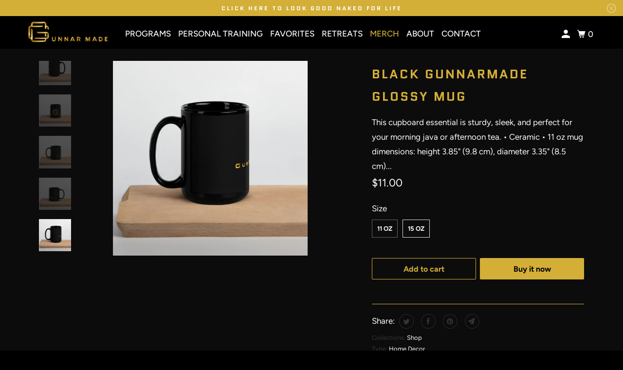

--- FILE ---
content_type: text/html; charset=utf-8
request_url: https://gunnarmade.com/collections/shop/products/black-gunnarmade-glossy-mug
body_size: 21423
content:
<!DOCTYPE html>
<html class="no-js no-touch" lang="en">
  <head>
  <script>
    window.Store = window.Store || {};
    window.Store.id = 3926130803;
  </script>
    <meta charset="utf-8">
    <meta http-equiv="cleartype" content="on">
    <meta name="robots" content="index,follow">

    
    <title>Black GunnarMade Glossy Mug</title>

    
      <meta name="description" content="This cupboard essential is sturdy, sleek, and perfect for your morning java or afternoon tea. • Ceramic • 11 oz mug dimensions: height 3.85&quot; (9.8 cm), diameter 3.35&quot; (8.5 cm) • 15 oz mug dimensions: height 4.7&quot; (12 cm), diameter 3.35&quot; (8.5 cm) • Glossy finish • NOT dishwasher or microwave safe • Hand-wash only This pro"/>
    

    

<meta name="author" content="GunnarMade">
<meta property="og:url" content="https://gunnarmade.com/products/black-gunnarmade-glossy-mug">
<meta property="og:site_name" content="GunnarMade">




  <meta property="og:type" content="product">
  <meta property="og:title" content="Black GunnarMade Glossy Mug">
  
    
      <meta property="og:image" content="https://gunnarmade.com/cdn/shop/files/black-glossy-mug-black-15-oz-front-6654fc5ae4a88_600x.jpg?v=1716845736">
      <meta property="og:image:secure_url" content="https://gunnarmade.com/cdn/shop/files/black-glossy-mug-black-15-oz-front-6654fc5ae4a88_600x.jpg?v=1716845736">
      <meta property="og:image:width" content="2000">
      <meta property="og:image:height" content="2000">
      <meta property="og:image:alt" content="Black GunnarMade Glossy Mug">
      
    
      <meta property="og:image" content="https://gunnarmade.com/cdn/shop/files/black-glossy-mug-black-15-oz-handle-on-right-6654fc5ae0317_600x.jpg?v=1716845736">
      <meta property="og:image:secure_url" content="https://gunnarmade.com/cdn/shop/files/black-glossy-mug-black-15-oz-handle-on-right-6654fc5ae0317_600x.jpg?v=1716845736">
      <meta property="og:image:width" content="2000">
      <meta property="og:image:height" content="2000">
      <meta property="og:image:alt" content="Black GunnarMade Glossy Mug">
      
    
      <meta property="og:image" content="https://gunnarmade.com/cdn/shop/files/black-glossy-mug-black-11-oz-front-6654fc5ae47af_600x.jpg?v=1716845736">
      <meta property="og:image:secure_url" content="https://gunnarmade.com/cdn/shop/files/black-glossy-mug-black-11-oz-front-6654fc5ae47af_600x.jpg?v=1716845736">
      <meta property="og:image:width" content="2000">
      <meta property="og:image:height" content="2000">
      <meta property="og:image:alt" content="Black GunnarMade Glossy Mug">
      
    
  
  <meta property="product:price:amount" content="11.00">
  <meta property="product:price:currency" content="USD">



  <meta property="og:description" content="This cupboard essential is sturdy, sleek, and perfect for your morning java or afternoon tea. • Ceramic • 11 oz mug dimensions: height 3.85&quot; (9.8 cm), diameter 3.35&quot; (8.5 cm) • 15 oz mug dimensions: height 4.7&quot; (12 cm), diameter 3.35&quot; (8.5 cm) • Glossy finish • NOT dishwasher or microwave safe • Hand-wash only This pro">




<meta name="twitter:card" content="summary">

  <meta name="twitter:title" content="Black GunnarMade Glossy Mug">
  <meta name="twitter:description" content="This cupboard essential is sturdy, sleek, and perfect for your morning java or afternoon tea. 

• Ceramic
• 11 oz mug dimensions: height 3.85&quot; (9.8 cm), diameter 3.35&quot; (8.5 cm)
• 15 oz mug dimensions: height 4.7&quot; (12 cm), diameter 3.35&quot; (8.5 cm)
• Glossy finish
• NOT dishwasher or microwave safe
• Hand-wash only

This product is made especially for you as soon as you place an order, which is why it takes us a bit longer to deliver it to you. Making products on demand instead of in bulk helps reduce overproduction, so thank you for making thoughtful purchasing decisions!">
  <meta name="twitter:image:width" content="240">
  <meta name="twitter:image:height" content="240">
  <meta name="twitter:image" content="https://gunnarmade.com/cdn/shop/files/black-glossy-mug-black-15-oz-front-6654fc5ae4a88_240x.jpg?v=1716845736">
  <meta name="twitter:image:alt" content="Black GunnarMade Glossy Mug">



    

    
      <link rel="next" href="/collections/shop/products/boho-beach-cloth">
    

    <!-- Mobile Specific Metas -->
    <meta name="HandheldFriendly" content="True">
    <meta name="MobileOptimized" content="320">
    <meta name="viewport" content="width=device-width,initial-scale=1">
    <meta name="theme-color" content="#0d0c0c">

    <!-- Preconnect Domains -->
    <link rel="preconnect" href="https://cdn.shopify.com" crossorigin>
    <link rel="preconnect" href="https://fonts.shopify.com" crossorigin>
    <link rel="preconnect" href="https://monorail-edge.shopifysvc.com">

    <!-- Preload Assets -->
    <link rel="preload" href="//gunnarmade.com/cdn/shop/t/5/assets/vendors.js?v=105148450034842595471702571982" as="script">
    <link rel="preload" href="//gunnarmade.com/cdn/shop/t/5/assets/mmenu-styles.scss?v=106496102027375579581702571982" as="style">
    <link rel="preload" href="//gunnarmade.com/cdn/shop/t/5/assets/fancybox.css?v=30466120580444283401702571982" as="style">
    <link rel="preload" href="//gunnarmade.com/cdn/shop/t/5/assets/styles.css?v=120609836439826830091759333400" as="style">
    <link rel="preload" href="//gunnarmade.com/cdn/shop/t/5/assets/jsSlideshow.js?v=151002110028330256431702571982" as="script">
    <link rel="preload" href="//gunnarmade.com/cdn/shop/t/5/assets/app.js?v=55149366332458606091706112657" as="script">

    <!-- Stylesheet for mmenu plugin -->
    <link href="//gunnarmade.com/cdn/shop/t/5/assets/mmenu-styles.scss?v=106496102027375579581702571982" rel="stylesheet" type="text/css" media="all" />

    <!-- Stylesheet for Fancybox library -->
    <link href="//gunnarmade.com/cdn/shop/t/5/assets/fancybox.css?v=30466120580444283401702571982" rel="stylesheet" type="text/css" media="all" />

    <!-- Stylesheets for Parallax -->
    <link href="//gunnarmade.com/cdn/shop/t/5/assets/styles.css?v=120609836439826830091759333400" rel="stylesheet" type="text/css" media="all" />

    
      <link rel="shortcut icon" type="image/x-icon" href="//gunnarmade.com/cdn/shop/files/IMG_8196_180x180.PNG?v=1615923360">
      <link rel="apple-touch-icon" href="//gunnarmade.com/cdn/shop/files/IMG_8196_180x180.PNG?v=1615923360"/>
      <link rel="apple-touch-icon" sizes="72x72" href="//gunnarmade.com/cdn/shop/files/IMG_8196_72x72.PNG?v=1615923360"/>
      <link rel="apple-touch-icon" sizes="114x114" href="//gunnarmade.com/cdn/shop/files/IMG_8196_114x114.PNG?v=1615923360"/>
      <link rel="apple-touch-icon" sizes="180x180" href="//gunnarmade.com/cdn/shop/files/IMG_8196_180x180.PNG?v=1615923360"/>
      <link rel="apple-touch-icon" sizes="228x228" href="//gunnarmade.com/cdn/shop/files/IMG_8196_228x228.PNG?v=1615923360"/>
    

    <link rel="canonical" href="https://gunnarmade.com/products/black-gunnarmade-glossy-mug"/>

    <script>
      document.documentElement.className=document.documentElement.className.replace(/\bno-js\b/,'js');
      if(window.Shopify&&window.Shopify.designMode)document.documentElement.className+=' in-theme-editor';
      if(('ontouchstart' in window)||window.DocumentTouch&&document instanceof DocumentTouch)document.documentElement.className=document.documentElement.className.replace(/\bno-touch\b/,'has-touch');
    </script>

    

    

    
    <script>
      window.PXUTheme = window.PXUTheme || {};
      window.PXUTheme.version = '6.1.0';
      window.PXUTheme.name = 'Parallax';
    </script>
    


    <script>
      
window.PXUTheme = window.PXUTheme || {};


window.PXUTheme.theme_settings = {};
window.PXUTheme.theme_settings.current_locale = "en";
window.PXUTheme.theme_settings.shop_url = "https://gunnarmade.com";
window.PXUTheme.theme_settings.cart_url = "/cart";


window.PXUTheme.theme_settings.newsletter_popup = false;
window.PXUTheme.theme_settings.newsletter_popup_days = "0";
window.PXUTheme.theme_settings.newsletter_popup_mobile = true;
window.PXUTheme.theme_settings.newsletter_popup_seconds = 4;
window.PXUTheme.theme_settings.newsletter_popup_max_width = 600;


window.PXUTheme.theme_settings.enable_predictive_search = true;
window.PXUTheme.theme_settings.mobile_search_location = "below-header";


window.PXUTheme.theme_settings.product_form_style = "swatches";
window.PXUTheme.theme_settings.display_inventory_left = true;
window.PXUTheme.theme_settings.inventory_threshold = 10;
window.PXUTheme.theme_settings.limit_quantity = true;
window.PXUTheme.theme_settings.free_price_text = "Free";


window.PXUTheme.theme_settings.collection_secondary_image = true;
window.PXUTheme.theme_settings.collection_swatches = true;


window.PXUTheme.theme_settings.display_special_instructions = false;
window.PXUTheme.theme_settings.display_tos_checkbox = false;
window.PXUTheme.theme_settings.tos_richtext = "\u003cp\u003eI Agree with the Terms \u0026 Conditions\u003c\/p\u003e";
window.PXUTheme.theme_settings.cart_action = "ajax";


window.PXUTheme.theme_settings.header_background = true;


window.PXUTheme.currency = {};


window.PXUTheme.currency.shop_currency = "USD";
window.PXUTheme.currency.default_currency = "USD";
window.PXUTheme.currency.display_format = "money_format";
window.PXUTheme.currency.money_format = "${{amount}}";
window.PXUTheme.currency.money_format_no_currency = "${{amount}}";
window.PXUTheme.currency.money_format_currency = "${{amount}} USD";
window.PXUTheme.currency.native_multi_currency = true;
window.PXUTheme.currency.shipping_calculator = false;
window.PXUTheme.currency.iso_code = "USD";
window.PXUTheme.currency.symbol = "$";


window.PXUTheme.translation = {};


window.PXUTheme.translation.search = "Search";
window.PXUTheme.translation.all_results = "Translation missing: en.general.search.all_results_html";
window.PXUTheme.translation.no_results = "Translation missing: en.general.search.no_results";


window.PXUTheme.translation.agree_to_terms_warning = "You must agree with the terms and conditions to checkout.";
window.PXUTheme.translation.cart_discount = "Discount";
window.PXUTheme.translation.edit_cart = "View Cart";
window.PXUTheme.translation.add_to_cart_success = "Translation missing: en.layout.general.add_to_cart_success";
window.PXUTheme.translation.agree_to_terms_html = "Translation missing: en.cart.general.agree_to_terms_html";
window.PXUTheme.translation.checkout = "Checkout";
window.PXUTheme.translation.or = "Translation missing: en.layout.general.or";
window.PXUTheme.translation.continue_shopping = "Continue";
window.PXUTheme.translation.empty_cart = "Your Cart is Empty";
window.PXUTheme.translation.subtotal = "Subtotal";
window.PXUTheme.translation.cart_notes = "Order Notes";
window.PXUTheme.translation.no_shipping_destination = "We do not ship to this destination.";
window.PXUTheme.translation.additional_rate = "There is one shipping rate available for";
window.PXUTheme.translation.additional_rate_at = "at";
window.PXUTheme.translation.additional_rates_part_1 = "There are";
window.PXUTheme.translation.additional_rates_part_2 = "shipping rates available for";
window.PXUTheme.translation.additional_rates_part_3 = "starting at";


window.PXUTheme.translation.product_add_to_cart_success = "Added";
window.PXUTheme.translation.product_add_to_cart = "Add to cart";
window.PXUTheme.translation.product_notify_form_email = "Email address";
window.PXUTheme.translation.product_notify_form_send = "Send";
window.PXUTheme.translation.items_left_count_one = "item left";
window.PXUTheme.translation.items_left_count_other = "items left";
window.PXUTheme.translation.product_sold_out = "Sold Out";
window.PXUTheme.translation.product_from = "from";
window.PXUTheme.translation.product_unavailable = "Unavailable";
window.PXUTheme.translation.product_notify_form_success = "Thanks! We will notify you when this product becomes available!";



window.PXUTheme.routes = window.PXUTheme.routes || {};
window.PXUTheme.routes.root_url = "/";
window.PXUTheme.routes.cart_url = "/cart";
window.PXUTheme.routes.search_url = "/search";
window.PXUTheme.routes.product_recommendations_url = "/recommendations/products";
window.PXUTheme.routes.predictive_search_url = "/search/suggest";


window.PXUTheme.media_queries = {};
window.PXUTheme.media_queries.small = window.matchMedia( "(max-width: 480px)" );
window.PXUTheme.media_queries.medium = window.matchMedia( "(max-width: 798px)" );
window.PXUTheme.media_queries.large = window.matchMedia( "(min-width: 799px)" );
window.PXUTheme.media_queries.larger = window.matchMedia( "(min-width: 960px)" );
window.PXUTheme.media_queries.xlarge = window.matchMedia( "(min-width: 1200px)" );
window.PXUTheme.media_queries.ie10 = window.matchMedia( "all and (-ms-high-contrast: none), (-ms-high-contrast: active)" );
window.PXUTheme.media_queries.tablet = window.matchMedia( "only screen and (min-width: 768px) and (max-width: 1024px)" );


window.PXUTheme.device = {};
window.PXUTheme.device.hasTouch = window.matchMedia("(any-pointer: coarse)");
window.PXUTheme.device.hasMouse = window.matchMedia("(any-pointer: fine)");
    </script>

    <script src="//gunnarmade.com/cdn/shop/t/5/assets/vendors.js?v=105148450034842595471702571982" defer></script>
    <script src="//gunnarmade.com/cdn/shop/t/5/assets/jsSlideshow.js?v=151002110028330256431702571982" defer></script>
    <script src="//gunnarmade.com/cdn/shop/t/5/assets/app.js?v=55149366332458606091706112657" defer></script>

    <script>window.performance && window.performance.mark && window.performance.mark('shopify.content_for_header.start');</script><meta name="facebook-domain-verification" content="fozhfjldde1jmvlr2tdjyi5aqtg5fp">
<meta id="shopify-digital-wallet" name="shopify-digital-wallet" content="/3926130803/digital_wallets/dialog">
<meta name="shopify-checkout-api-token" content="7d2b4fa6821128067882df57974069ab">
<meta id="in-context-paypal-metadata" data-shop-id="3926130803" data-venmo-supported="false" data-environment="production" data-locale="en_US" data-paypal-v4="true" data-currency="USD">
<link rel="alternate" type="application/json+oembed" href="https://gunnarmade.com/products/black-gunnarmade-glossy-mug.oembed">
<script async="async" src="/checkouts/internal/preloads.js?locale=en-US"></script>
<script id="apple-pay-shop-capabilities" type="application/json">{"shopId":3926130803,"countryCode":"US","currencyCode":"USD","merchantCapabilities":["supports3DS"],"merchantId":"gid:\/\/shopify\/Shop\/3926130803","merchantName":"GunnarMade","requiredBillingContactFields":["postalAddress","email"],"requiredShippingContactFields":["postalAddress","email"],"shippingType":"shipping","supportedNetworks":["visa","masterCard","amex","discover","elo","jcb"],"total":{"type":"pending","label":"GunnarMade","amount":"1.00"},"shopifyPaymentsEnabled":true,"supportsSubscriptions":true}</script>
<script id="shopify-features" type="application/json">{"accessToken":"7d2b4fa6821128067882df57974069ab","betas":["rich-media-storefront-analytics"],"domain":"gunnarmade.com","predictiveSearch":true,"shopId":3926130803,"locale":"en"}</script>
<script>var Shopify = Shopify || {};
Shopify.shop = "gunnarmade.myshopify.com";
Shopify.locale = "en";
Shopify.currency = {"active":"USD","rate":"1.0"};
Shopify.country = "US";
Shopify.theme = {"name":"Parallax","id":133420056750,"schema_name":"Parallax","schema_version":"6.1.0","theme_store_id":688,"role":"main"};
Shopify.theme.handle = "null";
Shopify.theme.style = {"id":null,"handle":null};
Shopify.cdnHost = "gunnarmade.com/cdn";
Shopify.routes = Shopify.routes || {};
Shopify.routes.root = "/";</script>
<script type="module">!function(o){(o.Shopify=o.Shopify||{}).modules=!0}(window);</script>
<script>!function(o){function n(){var o=[];function n(){o.push(Array.prototype.slice.apply(arguments))}return n.q=o,n}var t=o.Shopify=o.Shopify||{};t.loadFeatures=n(),t.autoloadFeatures=n()}(window);</script>
<script id="shop-js-analytics" type="application/json">{"pageType":"product"}</script>
<script defer="defer" async type="module" src="//gunnarmade.com/cdn/shopifycloud/shop-js/modules/v2/client.init-shop-cart-sync_C5BV16lS.en.esm.js"></script>
<script defer="defer" async type="module" src="//gunnarmade.com/cdn/shopifycloud/shop-js/modules/v2/chunk.common_CygWptCX.esm.js"></script>
<script type="module">
  await import("//gunnarmade.com/cdn/shopifycloud/shop-js/modules/v2/client.init-shop-cart-sync_C5BV16lS.en.esm.js");
await import("//gunnarmade.com/cdn/shopifycloud/shop-js/modules/v2/chunk.common_CygWptCX.esm.js");

  window.Shopify.SignInWithShop?.initShopCartSync?.({"fedCMEnabled":true,"windoidEnabled":true});

</script>
<script>(function() {
  var isLoaded = false;
  function asyncLoad() {
    if (isLoaded) return;
    isLoaded = true;
    var urls = ["https:\/\/cdn.nfcube.com\/instafeed-d2499560f56925ab9e800b5afe02af9a.js?shop=gunnarmade.myshopify.com"];
    for (var i = 0; i < urls.length; i++) {
      var s = document.createElement('script');
      s.type = 'text/javascript';
      s.async = true;
      s.src = urls[i];
      var x = document.getElementsByTagName('script')[0];
      x.parentNode.insertBefore(s, x);
    }
  };
  if(window.attachEvent) {
    window.attachEvent('onload', asyncLoad);
  } else {
    window.addEventListener('load', asyncLoad, false);
  }
})();</script>
<script id="__st">var __st={"a":3926130803,"offset":-18000,"reqid":"4cbad7c1-5739-490e-8f3e-5feb9a505662-1768621328","pageurl":"gunnarmade.com\/collections\/shop\/products\/black-gunnarmade-glossy-mug","u":"83ff9834bb7d","p":"product","rtyp":"product","rid":8441444532398};</script>
<script>window.ShopifyPaypalV4VisibilityTracking = true;</script>
<script id="captcha-bootstrap">!function(){'use strict';const t='contact',e='account',n='new_comment',o=[[t,t],['blogs',n],['comments',n],[t,'customer']],c=[[e,'customer_login'],[e,'guest_login'],[e,'recover_customer_password'],[e,'create_customer']],r=t=>t.map((([t,e])=>`form[action*='/${t}']:not([data-nocaptcha='true']) input[name='form_type'][value='${e}']`)).join(','),a=t=>()=>t?[...document.querySelectorAll(t)].map((t=>t.form)):[];function s(){const t=[...o],e=r(t);return a(e)}const i='password',u='form_key',d=['recaptcha-v3-token','g-recaptcha-response','h-captcha-response',i],f=()=>{try{return window.sessionStorage}catch{return}},m='__shopify_v',_=t=>t.elements[u];function p(t,e,n=!1){try{const o=window.sessionStorage,c=JSON.parse(o.getItem(e)),{data:r}=function(t){const{data:e,action:n}=t;return t[m]||n?{data:e,action:n}:{data:t,action:n}}(c);for(const[e,n]of Object.entries(r))t.elements[e]&&(t.elements[e].value=n);n&&o.removeItem(e)}catch(o){console.error('form repopulation failed',{error:o})}}const l='form_type',E='cptcha';function T(t){t.dataset[E]=!0}const w=window,h=w.document,L='Shopify',v='ce_forms',y='captcha';let A=!1;((t,e)=>{const n=(g='f06e6c50-85a8-45c8-87d0-21a2b65856fe',I='https://cdn.shopify.com/shopifycloud/storefront-forms-hcaptcha/ce_storefront_forms_captcha_hcaptcha.v1.5.2.iife.js',D={infoText:'Protected by hCaptcha',privacyText:'Privacy',termsText:'Terms'},(t,e,n)=>{const o=w[L][v],c=o.bindForm;if(c)return c(t,g,e,D).then(n);var r;o.q.push([[t,g,e,D],n]),r=I,A||(h.body.append(Object.assign(h.createElement('script'),{id:'captcha-provider',async:!0,src:r})),A=!0)});var g,I,D;w[L]=w[L]||{},w[L][v]=w[L][v]||{},w[L][v].q=[],w[L][y]=w[L][y]||{},w[L][y].protect=function(t,e){n(t,void 0,e),T(t)},Object.freeze(w[L][y]),function(t,e,n,w,h,L){const[v,y,A,g]=function(t,e,n){const i=e?o:[],u=t?c:[],d=[...i,...u],f=r(d),m=r(i),_=r(d.filter((([t,e])=>n.includes(e))));return[a(f),a(m),a(_),s()]}(w,h,L),I=t=>{const e=t.target;return e instanceof HTMLFormElement?e:e&&e.form},D=t=>v().includes(t);t.addEventListener('submit',(t=>{const e=I(t);if(!e)return;const n=D(e)&&!e.dataset.hcaptchaBound&&!e.dataset.recaptchaBound,o=_(e),c=g().includes(e)&&(!o||!o.value);(n||c)&&t.preventDefault(),c&&!n&&(function(t){try{if(!f())return;!function(t){const e=f();if(!e)return;const n=_(t);if(!n)return;const o=n.value;o&&e.removeItem(o)}(t);const e=Array.from(Array(32),(()=>Math.random().toString(36)[2])).join('');!function(t,e){_(t)||t.append(Object.assign(document.createElement('input'),{type:'hidden',name:u})),t.elements[u].value=e}(t,e),function(t,e){const n=f();if(!n)return;const o=[...t.querySelectorAll(`input[type='${i}']`)].map((({name:t})=>t)),c=[...d,...o],r={};for(const[a,s]of new FormData(t).entries())c.includes(a)||(r[a]=s);n.setItem(e,JSON.stringify({[m]:1,action:t.action,data:r}))}(t,e)}catch(e){console.error('failed to persist form',e)}}(e),e.submit())}));const S=(t,e)=>{t&&!t.dataset[E]&&(n(t,e.some((e=>e===t))),T(t))};for(const o of['focusin','change'])t.addEventListener(o,(t=>{const e=I(t);D(e)&&S(e,y())}));const B=e.get('form_key'),M=e.get(l),P=B&&M;t.addEventListener('DOMContentLoaded',(()=>{const t=y();if(P)for(const e of t)e.elements[l].value===M&&p(e,B);[...new Set([...A(),...v().filter((t=>'true'===t.dataset.shopifyCaptcha))])].forEach((e=>S(e,t)))}))}(h,new URLSearchParams(w.location.search),n,t,e,['guest_login'])})(!0,!0)}();</script>
<script integrity="sha256-4kQ18oKyAcykRKYeNunJcIwy7WH5gtpwJnB7kiuLZ1E=" data-source-attribution="shopify.loadfeatures" defer="defer" src="//gunnarmade.com/cdn/shopifycloud/storefront/assets/storefront/load_feature-a0a9edcb.js" crossorigin="anonymous"></script>
<script data-source-attribution="shopify.dynamic_checkout.dynamic.init">var Shopify=Shopify||{};Shopify.PaymentButton=Shopify.PaymentButton||{isStorefrontPortableWallets:!0,init:function(){window.Shopify.PaymentButton.init=function(){};var t=document.createElement("script");t.src="https://gunnarmade.com/cdn/shopifycloud/portable-wallets/latest/portable-wallets.en.js",t.type="module",document.head.appendChild(t)}};
</script>
<script data-source-attribution="shopify.dynamic_checkout.buyer_consent">
  function portableWalletsHideBuyerConsent(e){var t=document.getElementById("shopify-buyer-consent"),n=document.getElementById("shopify-subscription-policy-button");t&&n&&(t.classList.add("hidden"),t.setAttribute("aria-hidden","true"),n.removeEventListener("click",e))}function portableWalletsShowBuyerConsent(e){var t=document.getElementById("shopify-buyer-consent"),n=document.getElementById("shopify-subscription-policy-button");t&&n&&(t.classList.remove("hidden"),t.removeAttribute("aria-hidden"),n.addEventListener("click",e))}window.Shopify?.PaymentButton&&(window.Shopify.PaymentButton.hideBuyerConsent=portableWalletsHideBuyerConsent,window.Shopify.PaymentButton.showBuyerConsent=portableWalletsShowBuyerConsent);
</script>
<script>
  function portableWalletsCleanup(e){e&&e.src&&console.error("Failed to load portable wallets script "+e.src);var t=document.querySelectorAll("shopify-accelerated-checkout .shopify-payment-button__skeleton, shopify-accelerated-checkout-cart .wallet-cart-button__skeleton"),e=document.getElementById("shopify-buyer-consent");for(let e=0;e<t.length;e++)t[e].remove();e&&e.remove()}function portableWalletsNotLoadedAsModule(e){e instanceof ErrorEvent&&"string"==typeof e.message&&e.message.includes("import.meta")&&"string"==typeof e.filename&&e.filename.includes("portable-wallets")&&(window.removeEventListener("error",portableWalletsNotLoadedAsModule),window.Shopify.PaymentButton.failedToLoad=e,"loading"===document.readyState?document.addEventListener("DOMContentLoaded",window.Shopify.PaymentButton.init):window.Shopify.PaymentButton.init())}window.addEventListener("error",portableWalletsNotLoadedAsModule);
</script>

<script type="module" src="https://gunnarmade.com/cdn/shopifycloud/portable-wallets/latest/portable-wallets.en.js" onError="portableWalletsCleanup(this)" crossorigin="anonymous"></script>
<script nomodule>
  document.addEventListener("DOMContentLoaded", portableWalletsCleanup);
</script>

<link id="shopify-accelerated-checkout-styles" rel="stylesheet" media="screen" href="https://gunnarmade.com/cdn/shopifycloud/portable-wallets/latest/accelerated-checkout-backwards-compat.css" crossorigin="anonymous">
<style id="shopify-accelerated-checkout-cart">
        #shopify-buyer-consent {
  margin-top: 1em;
  display: inline-block;
  width: 100%;
}

#shopify-buyer-consent.hidden {
  display: none;
}

#shopify-subscription-policy-button {
  background: none;
  border: none;
  padding: 0;
  text-decoration: underline;
  font-size: inherit;
  cursor: pointer;
}

#shopify-subscription-policy-button::before {
  box-shadow: none;
}

      </style>

<script>window.performance && window.performance.mark && window.performance.mark('shopify.content_for_header.end');</script>

    <noscript>
      <style>

        .slides > li:first-child { display: block; }
        .image__fallback {
          width: 100vw;
          display: block !important;
          max-width: 100vw !important;
          margin-bottom: 0;
        }

        .no-js-only {
          display: inherit !important;
        }

        .icon-cart.cart-button {
          display: none;
        }

        .lazyload,
        .cart_page_image img {
          opacity: 1;
          -webkit-filter: blur(0);
          filter: blur(0);
        }

        .image-element__wrap {
          display: none;
        }

        .banner__text .container {
          background-color: transparent;
        }

        .animate_right,
        .animate_left,
        .animate_up,
        .animate_down {
          opacity: 1;
        }

        .flexslider .slides>li {
          display: block;
        }

        .product_section .product_form {
          opacity: 1;
        }

        .multi_select,
        form .select {
          display: block !important;
        }

        .swatch-options {
          display: none;
        }

        .parallax__wrap .banner__text {
          position: absolute;
          margin-left: auto;
          margin-right: auto;
          left: 0;
          right: 0;
          bottom: 0;
          top: 0;
          display: -webkit-box;
          display: -ms-flexbox;
          display: flex;
          -webkit-box-align: center;
          -ms-flex-align: center;
          align-items: center;
          -webkit-box-pack: center;
          -ms-flex-pack: center;
          justify-content: center;
        }

        .parallax__wrap .image__fallback {
          max-height: 1000px;
          -o-object-fit: cover;
          object-fit: cover;
        }

      </style>
    </noscript>

  
  <!-- "snippets/bookthatapp-widgets.liquid" was not rendered, the associated app was uninstalled -->
<script src="https://cdn.shopify.com/extensions/cfc76123-b24f-4e9a-a1dc-585518796af7/forms-2294/assets/shopify-forms-loader.js" type="text/javascript" defer="defer"></script>
<link href="https://monorail-edge.shopifysvc.com" rel="dns-prefetch">
<script>(function(){if ("sendBeacon" in navigator && "performance" in window) {try {var session_token_from_headers = performance.getEntriesByType('navigation')[0].serverTiming.find(x => x.name == '_s').description;} catch {var session_token_from_headers = undefined;}var session_cookie_matches = document.cookie.match(/_shopify_s=([^;]*)/);var session_token_from_cookie = session_cookie_matches && session_cookie_matches.length === 2 ? session_cookie_matches[1] : "";var session_token = session_token_from_headers || session_token_from_cookie || "";function handle_abandonment_event(e) {var entries = performance.getEntries().filter(function(entry) {return /monorail-edge.shopifysvc.com/.test(entry.name);});if (!window.abandonment_tracked && entries.length === 0) {window.abandonment_tracked = true;var currentMs = Date.now();var navigation_start = performance.timing.navigationStart;var payload = {shop_id: 3926130803,url: window.location.href,navigation_start,duration: currentMs - navigation_start,session_token,page_type: "product"};window.navigator.sendBeacon("https://monorail-edge.shopifysvc.com/v1/produce", JSON.stringify({schema_id: "online_store_buyer_site_abandonment/1.1",payload: payload,metadata: {event_created_at_ms: currentMs,event_sent_at_ms: currentMs}}));}}window.addEventListener('pagehide', handle_abandonment_event);}}());</script>
<script id="web-pixels-manager-setup">(function e(e,d,r,n,o){if(void 0===o&&(o={}),!Boolean(null===(a=null===(i=window.Shopify)||void 0===i?void 0:i.analytics)||void 0===a?void 0:a.replayQueue)){var i,a;window.Shopify=window.Shopify||{};var t=window.Shopify;t.analytics=t.analytics||{};var s=t.analytics;s.replayQueue=[],s.publish=function(e,d,r){return s.replayQueue.push([e,d,r]),!0};try{self.performance.mark("wpm:start")}catch(e){}var l=function(){var e={modern:/Edge?\/(1{2}[4-9]|1[2-9]\d|[2-9]\d{2}|\d{4,})\.\d+(\.\d+|)|Firefox\/(1{2}[4-9]|1[2-9]\d|[2-9]\d{2}|\d{4,})\.\d+(\.\d+|)|Chrom(ium|e)\/(9{2}|\d{3,})\.\d+(\.\d+|)|(Maci|X1{2}).+ Version\/(15\.\d+|(1[6-9]|[2-9]\d|\d{3,})\.\d+)([,.]\d+|)( \(\w+\)|)( Mobile\/\w+|) Safari\/|Chrome.+OPR\/(9{2}|\d{3,})\.\d+\.\d+|(CPU[ +]OS|iPhone[ +]OS|CPU[ +]iPhone|CPU IPhone OS|CPU iPad OS)[ +]+(15[._]\d+|(1[6-9]|[2-9]\d|\d{3,})[._]\d+)([._]\d+|)|Android:?[ /-](13[3-9]|1[4-9]\d|[2-9]\d{2}|\d{4,})(\.\d+|)(\.\d+|)|Android.+Firefox\/(13[5-9]|1[4-9]\d|[2-9]\d{2}|\d{4,})\.\d+(\.\d+|)|Android.+Chrom(ium|e)\/(13[3-9]|1[4-9]\d|[2-9]\d{2}|\d{4,})\.\d+(\.\d+|)|SamsungBrowser\/([2-9]\d|\d{3,})\.\d+/,legacy:/Edge?\/(1[6-9]|[2-9]\d|\d{3,})\.\d+(\.\d+|)|Firefox\/(5[4-9]|[6-9]\d|\d{3,})\.\d+(\.\d+|)|Chrom(ium|e)\/(5[1-9]|[6-9]\d|\d{3,})\.\d+(\.\d+|)([\d.]+$|.*Safari\/(?![\d.]+ Edge\/[\d.]+$))|(Maci|X1{2}).+ Version\/(10\.\d+|(1[1-9]|[2-9]\d|\d{3,})\.\d+)([,.]\d+|)( \(\w+\)|)( Mobile\/\w+|) Safari\/|Chrome.+OPR\/(3[89]|[4-9]\d|\d{3,})\.\d+\.\d+|(CPU[ +]OS|iPhone[ +]OS|CPU[ +]iPhone|CPU IPhone OS|CPU iPad OS)[ +]+(10[._]\d+|(1[1-9]|[2-9]\d|\d{3,})[._]\d+)([._]\d+|)|Android:?[ /-](13[3-9]|1[4-9]\d|[2-9]\d{2}|\d{4,})(\.\d+|)(\.\d+|)|Mobile Safari.+OPR\/([89]\d|\d{3,})\.\d+\.\d+|Android.+Firefox\/(13[5-9]|1[4-9]\d|[2-9]\d{2}|\d{4,})\.\d+(\.\d+|)|Android.+Chrom(ium|e)\/(13[3-9]|1[4-9]\d|[2-9]\d{2}|\d{4,})\.\d+(\.\d+|)|Android.+(UC? ?Browser|UCWEB|U3)[ /]?(15\.([5-9]|\d{2,})|(1[6-9]|[2-9]\d|\d{3,})\.\d+)\.\d+|SamsungBrowser\/(5\.\d+|([6-9]|\d{2,})\.\d+)|Android.+MQ{2}Browser\/(14(\.(9|\d{2,})|)|(1[5-9]|[2-9]\d|\d{3,})(\.\d+|))(\.\d+|)|K[Aa][Ii]OS\/(3\.\d+|([4-9]|\d{2,})\.\d+)(\.\d+|)/},d=e.modern,r=e.legacy,n=navigator.userAgent;return n.match(d)?"modern":n.match(r)?"legacy":"unknown"}(),u="modern"===l?"modern":"legacy",c=(null!=n?n:{modern:"",legacy:""})[u],f=function(e){return[e.baseUrl,"/wpm","/b",e.hashVersion,"modern"===e.buildTarget?"m":"l",".js"].join("")}({baseUrl:d,hashVersion:r,buildTarget:u}),m=function(e){var d=e.version,r=e.bundleTarget,n=e.surface,o=e.pageUrl,i=e.monorailEndpoint;return{emit:function(e){var a=e.status,t=e.errorMsg,s=(new Date).getTime(),l=JSON.stringify({metadata:{event_sent_at_ms:s},events:[{schema_id:"web_pixels_manager_load/3.1",payload:{version:d,bundle_target:r,page_url:o,status:a,surface:n,error_msg:t},metadata:{event_created_at_ms:s}}]});if(!i)return console&&console.warn&&console.warn("[Web Pixels Manager] No Monorail endpoint provided, skipping logging."),!1;try{return self.navigator.sendBeacon.bind(self.navigator)(i,l)}catch(e){}var u=new XMLHttpRequest;try{return u.open("POST",i,!0),u.setRequestHeader("Content-Type","text/plain"),u.send(l),!0}catch(e){return console&&console.warn&&console.warn("[Web Pixels Manager] Got an unhandled error while logging to Monorail."),!1}}}}({version:r,bundleTarget:l,surface:e.surface,pageUrl:self.location.href,monorailEndpoint:e.monorailEndpoint});try{o.browserTarget=l,function(e){var d=e.src,r=e.async,n=void 0===r||r,o=e.onload,i=e.onerror,a=e.sri,t=e.scriptDataAttributes,s=void 0===t?{}:t,l=document.createElement("script"),u=document.querySelector("head"),c=document.querySelector("body");if(l.async=n,l.src=d,a&&(l.integrity=a,l.crossOrigin="anonymous"),s)for(var f in s)if(Object.prototype.hasOwnProperty.call(s,f))try{l.dataset[f]=s[f]}catch(e){}if(o&&l.addEventListener("load",o),i&&l.addEventListener("error",i),u)u.appendChild(l);else{if(!c)throw new Error("Did not find a head or body element to append the script");c.appendChild(l)}}({src:f,async:!0,onload:function(){if(!function(){var e,d;return Boolean(null===(d=null===(e=window.Shopify)||void 0===e?void 0:e.analytics)||void 0===d?void 0:d.initialized)}()){var d=window.webPixelsManager.init(e)||void 0;if(d){var r=window.Shopify.analytics;r.replayQueue.forEach((function(e){var r=e[0],n=e[1],o=e[2];d.publishCustomEvent(r,n,o)})),r.replayQueue=[],r.publish=d.publishCustomEvent,r.visitor=d.visitor,r.initialized=!0}}},onerror:function(){return m.emit({status:"failed",errorMsg:"".concat(f," has failed to load")})},sri:function(e){var d=/^sha384-[A-Za-z0-9+/=]+$/;return"string"==typeof e&&d.test(e)}(c)?c:"",scriptDataAttributes:o}),m.emit({status:"loading"})}catch(e){m.emit({status:"failed",errorMsg:(null==e?void 0:e.message)||"Unknown error"})}}})({shopId: 3926130803,storefrontBaseUrl: "https://gunnarmade.com",extensionsBaseUrl: "https://extensions.shopifycdn.com/cdn/shopifycloud/web-pixels-manager",monorailEndpoint: "https://monorail-edge.shopifysvc.com/unstable/produce_batch",surface: "storefront-renderer",enabledBetaFlags: ["2dca8a86"],webPixelsConfigList: [{"id":"518521006","configuration":"{\"config\":\"{\\\"pixel_id\\\":\\\"G-X1EFZWNZ1D\\\",\\\"gtag_events\\\":[{\\\"type\\\":\\\"purchase\\\",\\\"action_label\\\":\\\"G-X1EFZWNZ1D\\\"},{\\\"type\\\":\\\"page_view\\\",\\\"action_label\\\":\\\"G-X1EFZWNZ1D\\\"},{\\\"type\\\":\\\"view_item\\\",\\\"action_label\\\":\\\"G-X1EFZWNZ1D\\\"},{\\\"type\\\":\\\"search\\\",\\\"action_label\\\":\\\"G-X1EFZWNZ1D\\\"},{\\\"type\\\":\\\"add_to_cart\\\",\\\"action_label\\\":\\\"G-X1EFZWNZ1D\\\"},{\\\"type\\\":\\\"begin_checkout\\\",\\\"action_label\\\":\\\"G-X1EFZWNZ1D\\\"},{\\\"type\\\":\\\"add_payment_info\\\",\\\"action_label\\\":\\\"G-X1EFZWNZ1D\\\"}],\\\"enable_monitoring_mode\\\":false}\"}","eventPayloadVersion":"v1","runtimeContext":"OPEN","scriptVersion":"b2a88bafab3e21179ed38636efcd8a93","type":"APP","apiClientId":1780363,"privacyPurposes":[],"dataSharingAdjustments":{"protectedCustomerApprovalScopes":["read_customer_address","read_customer_email","read_customer_name","read_customer_personal_data","read_customer_phone"]}},{"id":"199426222","configuration":"{\"pixel_id\":\"273494023507236\",\"pixel_type\":\"facebook_pixel\",\"metaapp_system_user_token\":\"-\"}","eventPayloadVersion":"v1","runtimeContext":"OPEN","scriptVersion":"ca16bc87fe92b6042fbaa3acc2fbdaa6","type":"APP","apiClientId":2329312,"privacyPurposes":["ANALYTICS","MARKETING","SALE_OF_DATA"],"dataSharingAdjustments":{"protectedCustomerApprovalScopes":["read_customer_address","read_customer_email","read_customer_name","read_customer_personal_data","read_customer_phone"]}},{"id":"153583790","configuration":"{\"storeIdentity\":\"gunnarmade.myshopify.com\",\"baseURL\":\"https:\\\/\\\/api.printful.com\\\/shopify-pixels\"}","eventPayloadVersion":"v1","runtimeContext":"STRICT","scriptVersion":"74f275712857ab41bea9d998dcb2f9da","type":"APP","apiClientId":156624,"privacyPurposes":["ANALYTICS","MARKETING","SALE_OF_DATA"],"dataSharingAdjustments":{"protectedCustomerApprovalScopes":["read_customer_address","read_customer_email","read_customer_name","read_customer_personal_data","read_customer_phone"]}},{"id":"shopify-app-pixel","configuration":"{}","eventPayloadVersion":"v1","runtimeContext":"STRICT","scriptVersion":"0450","apiClientId":"shopify-pixel","type":"APP","privacyPurposes":["ANALYTICS","MARKETING"]},{"id":"shopify-custom-pixel","eventPayloadVersion":"v1","runtimeContext":"LAX","scriptVersion":"0450","apiClientId":"shopify-pixel","type":"CUSTOM","privacyPurposes":["ANALYTICS","MARKETING"]}],isMerchantRequest: false,initData: {"shop":{"name":"GunnarMade","paymentSettings":{"currencyCode":"USD"},"myshopifyDomain":"gunnarmade.myshopify.com","countryCode":"US","storefrontUrl":"https:\/\/gunnarmade.com"},"customer":null,"cart":null,"checkout":null,"productVariants":[{"price":{"amount":11.0,"currencyCode":"USD"},"product":{"title":"Black GunnarMade Glossy Mug","vendor":"GunnarMade","id":"8441444532398","untranslatedTitle":"Black GunnarMade Glossy Mug","url":"\/products\/black-gunnarmade-glossy-mug","type":"Home Decor"},"id":"45272734892206","image":{"src":"\/\/gunnarmade.com\/cdn\/shop\/files\/black-glossy-mug-black-11-oz-handle-on-right-6654fc5ae49c8.jpg?v=1716845736"},"sku":"2529453_9323","title":"11 oz","untranslatedTitle":"11 oz"},{"price":{"amount":12.0,"currencyCode":"USD"},"product":{"title":"Black GunnarMade Glossy Mug","vendor":"GunnarMade","id":"8441444532398","untranslatedTitle":"Black GunnarMade Glossy Mug","url":"\/products\/black-gunnarmade-glossy-mug","type":"Home Decor"},"id":"45272734924974","image":{"src":"\/\/gunnarmade.com\/cdn\/shop\/files\/black-glossy-mug-black-15-oz-handle-on-right-6654fc5ae0317.jpg?v=1716845736"},"sku":"2529453_9324","title":"15 oz","untranslatedTitle":"15 oz"}],"purchasingCompany":null},},"https://gunnarmade.com/cdn","fcfee988w5aeb613cpc8e4bc33m6693e112",{"modern":"","legacy":""},{"shopId":"3926130803","storefrontBaseUrl":"https:\/\/gunnarmade.com","extensionBaseUrl":"https:\/\/extensions.shopifycdn.com\/cdn\/shopifycloud\/web-pixels-manager","surface":"storefront-renderer","enabledBetaFlags":"[\"2dca8a86\"]","isMerchantRequest":"false","hashVersion":"fcfee988w5aeb613cpc8e4bc33m6693e112","publish":"custom","events":"[[\"page_viewed\",{}],[\"product_viewed\",{\"productVariant\":{\"price\":{\"amount\":11.0,\"currencyCode\":\"USD\"},\"product\":{\"title\":\"Black GunnarMade Glossy Mug\",\"vendor\":\"GunnarMade\",\"id\":\"8441444532398\",\"untranslatedTitle\":\"Black GunnarMade Glossy Mug\",\"url\":\"\/products\/black-gunnarmade-glossy-mug\",\"type\":\"Home Decor\"},\"id\":\"45272734892206\",\"image\":{\"src\":\"\/\/gunnarmade.com\/cdn\/shop\/files\/black-glossy-mug-black-11-oz-handle-on-right-6654fc5ae49c8.jpg?v=1716845736\"},\"sku\":\"2529453_9323\",\"title\":\"11 oz\",\"untranslatedTitle\":\"11 oz\"}}]]"});</script><script>
  window.ShopifyAnalytics = window.ShopifyAnalytics || {};
  window.ShopifyAnalytics.meta = window.ShopifyAnalytics.meta || {};
  window.ShopifyAnalytics.meta.currency = 'USD';
  var meta = {"product":{"id":8441444532398,"gid":"gid:\/\/shopify\/Product\/8441444532398","vendor":"GunnarMade","type":"Home Decor","handle":"black-gunnarmade-glossy-mug","variants":[{"id":45272734892206,"price":1100,"name":"Black GunnarMade Glossy Mug - 11 oz","public_title":"11 oz","sku":"2529453_9323"},{"id":45272734924974,"price":1200,"name":"Black GunnarMade Glossy Mug - 15 oz","public_title":"15 oz","sku":"2529453_9324"}],"remote":false},"page":{"pageType":"product","resourceType":"product","resourceId":8441444532398,"requestId":"4cbad7c1-5739-490e-8f3e-5feb9a505662-1768621328"}};
  for (var attr in meta) {
    window.ShopifyAnalytics.meta[attr] = meta[attr];
  }
</script>
<script class="analytics">
  (function () {
    var customDocumentWrite = function(content) {
      var jquery = null;

      if (window.jQuery) {
        jquery = window.jQuery;
      } else if (window.Checkout && window.Checkout.$) {
        jquery = window.Checkout.$;
      }

      if (jquery) {
        jquery('body').append(content);
      }
    };

    var hasLoggedConversion = function(token) {
      if (token) {
        return document.cookie.indexOf('loggedConversion=' + token) !== -1;
      }
      return false;
    }

    var setCookieIfConversion = function(token) {
      if (token) {
        var twoMonthsFromNow = new Date(Date.now());
        twoMonthsFromNow.setMonth(twoMonthsFromNow.getMonth() + 2);

        document.cookie = 'loggedConversion=' + token + '; expires=' + twoMonthsFromNow;
      }
    }

    var trekkie = window.ShopifyAnalytics.lib = window.trekkie = window.trekkie || [];
    if (trekkie.integrations) {
      return;
    }
    trekkie.methods = [
      'identify',
      'page',
      'ready',
      'track',
      'trackForm',
      'trackLink'
    ];
    trekkie.factory = function(method) {
      return function() {
        var args = Array.prototype.slice.call(arguments);
        args.unshift(method);
        trekkie.push(args);
        return trekkie;
      };
    };
    for (var i = 0; i < trekkie.methods.length; i++) {
      var key = trekkie.methods[i];
      trekkie[key] = trekkie.factory(key);
    }
    trekkie.load = function(config) {
      trekkie.config = config || {};
      trekkie.config.initialDocumentCookie = document.cookie;
      var first = document.getElementsByTagName('script')[0];
      var script = document.createElement('script');
      script.type = 'text/javascript';
      script.onerror = function(e) {
        var scriptFallback = document.createElement('script');
        scriptFallback.type = 'text/javascript';
        scriptFallback.onerror = function(error) {
                var Monorail = {
      produce: function produce(monorailDomain, schemaId, payload) {
        var currentMs = new Date().getTime();
        var event = {
          schema_id: schemaId,
          payload: payload,
          metadata: {
            event_created_at_ms: currentMs,
            event_sent_at_ms: currentMs
          }
        };
        return Monorail.sendRequest("https://" + monorailDomain + "/v1/produce", JSON.stringify(event));
      },
      sendRequest: function sendRequest(endpointUrl, payload) {
        // Try the sendBeacon API
        if (window && window.navigator && typeof window.navigator.sendBeacon === 'function' && typeof window.Blob === 'function' && !Monorail.isIos12()) {
          var blobData = new window.Blob([payload], {
            type: 'text/plain'
          });

          if (window.navigator.sendBeacon(endpointUrl, blobData)) {
            return true;
          } // sendBeacon was not successful

        } // XHR beacon

        var xhr = new XMLHttpRequest();

        try {
          xhr.open('POST', endpointUrl);
          xhr.setRequestHeader('Content-Type', 'text/plain');
          xhr.send(payload);
        } catch (e) {
          console.log(e);
        }

        return false;
      },
      isIos12: function isIos12() {
        return window.navigator.userAgent.lastIndexOf('iPhone; CPU iPhone OS 12_') !== -1 || window.navigator.userAgent.lastIndexOf('iPad; CPU OS 12_') !== -1;
      }
    };
    Monorail.produce('monorail-edge.shopifysvc.com',
      'trekkie_storefront_load_errors/1.1',
      {shop_id: 3926130803,
      theme_id: 133420056750,
      app_name: "storefront",
      context_url: window.location.href,
      source_url: "//gunnarmade.com/cdn/s/trekkie.storefront.cd680fe47e6c39ca5d5df5f0a32d569bc48c0f27.min.js"});

        };
        scriptFallback.async = true;
        scriptFallback.src = '//gunnarmade.com/cdn/s/trekkie.storefront.cd680fe47e6c39ca5d5df5f0a32d569bc48c0f27.min.js';
        first.parentNode.insertBefore(scriptFallback, first);
      };
      script.async = true;
      script.src = '//gunnarmade.com/cdn/s/trekkie.storefront.cd680fe47e6c39ca5d5df5f0a32d569bc48c0f27.min.js';
      first.parentNode.insertBefore(script, first);
    };
    trekkie.load(
      {"Trekkie":{"appName":"storefront","development":false,"defaultAttributes":{"shopId":3926130803,"isMerchantRequest":null,"themeId":133420056750,"themeCityHash":"2426912393442166559","contentLanguage":"en","currency":"USD","eventMetadataId":"718cc895-dc90-4583-aa8c-c6d587541a45"},"isServerSideCookieWritingEnabled":true,"monorailRegion":"shop_domain","enabledBetaFlags":["65f19447"]},"Session Attribution":{},"S2S":{"facebookCapiEnabled":false,"source":"trekkie-storefront-renderer","apiClientId":580111}}
    );

    var loaded = false;
    trekkie.ready(function() {
      if (loaded) return;
      loaded = true;

      window.ShopifyAnalytics.lib = window.trekkie;

      var originalDocumentWrite = document.write;
      document.write = customDocumentWrite;
      try { window.ShopifyAnalytics.merchantGoogleAnalytics.call(this); } catch(error) {};
      document.write = originalDocumentWrite;

      window.ShopifyAnalytics.lib.page(null,{"pageType":"product","resourceType":"product","resourceId":8441444532398,"requestId":"4cbad7c1-5739-490e-8f3e-5feb9a505662-1768621328","shopifyEmitted":true});

      var match = window.location.pathname.match(/checkouts\/(.+)\/(thank_you|post_purchase)/)
      var token = match? match[1]: undefined;
      if (!hasLoggedConversion(token)) {
        setCookieIfConversion(token);
        window.ShopifyAnalytics.lib.track("Viewed Product",{"currency":"USD","variantId":45272734892206,"productId":8441444532398,"productGid":"gid:\/\/shopify\/Product\/8441444532398","name":"Black GunnarMade Glossy Mug - 11 oz","price":"11.00","sku":"2529453_9323","brand":"GunnarMade","variant":"11 oz","category":"Home Decor","nonInteraction":true,"remote":false},undefined,undefined,{"shopifyEmitted":true});
      window.ShopifyAnalytics.lib.track("monorail:\/\/trekkie_storefront_viewed_product\/1.1",{"currency":"USD","variantId":45272734892206,"productId":8441444532398,"productGid":"gid:\/\/shopify\/Product\/8441444532398","name":"Black GunnarMade Glossy Mug - 11 oz","price":"11.00","sku":"2529453_9323","brand":"GunnarMade","variant":"11 oz","category":"Home Decor","nonInteraction":true,"remote":false,"referer":"https:\/\/gunnarmade.com\/collections\/shop\/products\/black-gunnarmade-glossy-mug"});
      }
    });


        var eventsListenerScript = document.createElement('script');
        eventsListenerScript.async = true;
        eventsListenerScript.src = "//gunnarmade.com/cdn/shopifycloud/storefront/assets/shop_events_listener-3da45d37.js";
        document.getElementsByTagName('head')[0].appendChild(eventsListenerScript);

})();</script>
<script
  defer
  src="https://gunnarmade.com/cdn/shopifycloud/perf-kit/shopify-perf-kit-3.0.4.min.js"
  data-application="storefront-renderer"
  data-shop-id="3926130803"
  data-render-region="gcp-us-central1"
  data-page-type="product"
  data-theme-instance-id="133420056750"
  data-theme-name="Parallax"
  data-theme-version="6.1.0"
  data-monorail-region="shop_domain"
  data-resource-timing-sampling-rate="10"
  data-shs="true"
  data-shs-beacon="true"
  data-shs-export-with-fetch="true"
  data-shs-logs-sample-rate="1"
  data-shs-beacon-endpoint="https://gunnarmade.com/api/collect"
></script>
</head>

  

  <body
    class="product-shop "
    data-money-format="${{amount}}"
    data-shop-url="https://gunnarmade.com"
    data-current-lang="en"
  >
    <!-- BEGIN sections: header-group -->
<div id="shopify-section-sections--16418235220142__header" class="shopify-section shopify-section-group-header-group shopify-section--header"><script type="application/ld+json">
  {
    "@context": "http://schema.org",
    "@type": "Organization",
    "name": "GunnarMade",
    
      
      "logo": "https://gunnarmade.com/cdn/shop/files/IMG_8195_0e47fe44-0956-4d6c-91e8-72b1d5bff670_8053x.png?v=1630518281",
    
    "sameAs": [
      "",
      "https://facebook.com/@gunnarmade",
      "",
      "https://instagram.com/gunnar_made/",
      "",
      "",
      "",
      ""
    ],
    "url": "https://gunnarmade.com"
  }
</script>

 

  
    <div class="promo-banner js-promo_banner--global sticky-promo--true">
      
        <a class="promo-banner__link" href="/collections/courses">
      

      <p class="promo-banner__text">CLICK HERE TO LOOK GOOD NAKED FOR LIFE</p>

      
        </a>
      

      <button class="promo-banner__close icon-close"></button>
    </div>
  


<div id="header" class="mm-fixed-top Fixed mobile-header mobile-sticky-header--true" data-search-enabled="false">
  <a href="#nav" class="icon-menu" aria-haspopup="true" aria-label="Menu"><span>Menu</span></a>
  <a href="https://gunnarmade.com" title="GunnarMade" class="mobile_logo logo">
    
      









  <div
    class="image-element__wrap"
    style=";"
  >
    <img
      
      src="//gunnarmade.com/cdn/shop/files/IMG_8195_0e47fe44-0956-4d6c-91e8-72b1d5bff670_400x.png?v=1630518281"
      alt="GunnarMade"
      style=""
    >
  </div>



<noscript>
  <img
    class=""
    src="//gunnarmade.com/cdn/shop/files/IMG_8195_0e47fe44-0956-4d6c-91e8-72b1d5bff670_2000x.png?v=1630518281"
    alt="GunnarMade"
    style=""
  >
</noscript>

    
  </a>
  <a href="#cart" class="icon-cart cart-button right"><span>0</span></a>
</div>

<div class="hidden">
  <div id="nav">
    <ul>
      
        
          <li ><a href="/collections/courses">Programs</a></li>
        
      
        
          <li ><a href="/pages/exclusive-personal-training-waiting-list">Personal Training</a></li>
        
      
        
          <li ><a href="/pages/top-brand-picks">Favorites</a></li>
        
      
        
          <li ><a href="/pages/retreats">Retreats</a></li>
        
      
        
          <li class="Selected"><a href="/collections/shop">Merch</a></li>
        
      
        
          <li ><a href="/pages/about-gunnar">About</a></li>
        
      
        
          <li ><a href="/pages/contact-gunnarmade">Contact </a></li>
        
      
      
        
          <li>
            <a href="https://shopify.com/3926130803/account?locale=en&region_country=US" id="customer_login_link" data-no-instant>Sign in</a>
          </li>
        
      

      

      <div class="social-links-container">
        <div class="social-icons">
  

  
    <a href="https://facebook.com/@gunnarmade" title="GunnarMade on Facebook" class="ss-icon" rel="me" target="_blank">
      <span class="icon-facebook"></span>
    </a>
  

  

  

  

  

  
    <a href="https://instagram.com/gunnar_made/" title="GunnarMade on Instagram" class="ss-icon" rel="me" target="_blank">
      <span class="icon-instagram"></span>
    </a>
  

  

  

  

  

  
    <a href="mailto:info@gunnarmade.com" title="Email GunnarMade" class="ss-icon" target="_blank">
      <span class="icon-mail"></span>
    </a>
  

  
    <a href="https://www.tiktok.com/@gunnarmade" title="GunnarMade on TikTok" class="ss-icon icon-tiktok" target="_blank">
      <svg class="svg_tiktok" xmlns="http://www.w3.org/2000/svg" height="30" width="30" viewBox="0 0 448 512" style="border: 1px solid; padding: 9px; border-radius: 50%;"><path fill="#fff" d="M448 209.9a210.1 210.1 0 0 1 -122.8-39.3V349.4A162.6 162.6 0 1 1 185 188.3V278.2a74.6 74.6 0 1 0 52.2 71.2V0l88 0a121.2 121.2 0 0 0 1.9 22.2h0A122.2 122.2 0 0 0 381 102.4a121.4 121.4 0 0 0 67 20.1z"/></svg>
    </a>
  
</div>

      </div>
    </ul>
  </div>

  <form action="/checkout" method="post" id="cart" class="side-cart-position--right">
    <ul data-money-format="${{amount}}" data-shop-currency="USD" data-shop-name="GunnarMade">
      <li class="mm-subtitle">
        <a class="continue ss-icon" href="#cart">
          <span class="icon-close"></span>
        </a>
      </li>

      
        <li class="empty_cart">Your Cart is Empty</li>
      
    </ul>
  </form>
</div>


<div
  class="
    header
    header-dropdown-position--below_header
    header-background--true
    header-transparency--false
    header-text-shadow--true
    sticky-header--true
    
      mm-fixed-top
    
    
    
    
      header_bar
    
  "
  data-content-area-padding="30"
  data-dropdown-position="below_header"
>
  <section class="section">
    <div class="container dropdown__wrapper">
      <div class="one-sixth column logo ">
        <a href="/" title="GunnarMade">
          
            
              









  <div
    class="image-element__wrap"
    style="
      
      
        max-width: 8053px;
      
    "
  >
    <img
      class="
        lazyload
        lazyload--fade-in
        primary_logo
      "
      alt="GunnarMade"
      data-src="//gunnarmade.com/cdn/shop/files/IMG_8195_0e47fe44-0956-4d6c-91e8-72b1d5bff670_1600x.png?v=1630518281"
      data-sizes="auto"
      data-aspectratio="8053/2343"
      data-srcset="//gunnarmade.com/cdn/shop/files/IMG_8195_0e47fe44-0956-4d6c-91e8-72b1d5bff670_5000x.png?v=1630518281 5000w,
    //gunnarmade.com/cdn/shop/files/IMG_8195_0e47fe44-0956-4d6c-91e8-72b1d5bff670_4500x.png?v=1630518281 4500w,
    //gunnarmade.com/cdn/shop/files/IMG_8195_0e47fe44-0956-4d6c-91e8-72b1d5bff670_4000x.png?v=1630518281 4000w,
    //gunnarmade.com/cdn/shop/files/IMG_8195_0e47fe44-0956-4d6c-91e8-72b1d5bff670_3500x.png?v=1630518281 3500w,
    //gunnarmade.com/cdn/shop/files/IMG_8195_0e47fe44-0956-4d6c-91e8-72b1d5bff670_3000x.png?v=1630518281 3000w,
    //gunnarmade.com/cdn/shop/files/IMG_8195_0e47fe44-0956-4d6c-91e8-72b1d5bff670_2500x.png?v=1630518281 2500w,
    //gunnarmade.com/cdn/shop/files/IMG_8195_0e47fe44-0956-4d6c-91e8-72b1d5bff670_2000x.png?v=1630518281 2000w,
    //gunnarmade.com/cdn/shop/files/IMG_8195_0e47fe44-0956-4d6c-91e8-72b1d5bff670_1800x.png?v=1630518281 1800w,
    //gunnarmade.com/cdn/shop/files/IMG_8195_0e47fe44-0956-4d6c-91e8-72b1d5bff670_1600x.png?v=1630518281 1600w,
    //gunnarmade.com/cdn/shop/files/IMG_8195_0e47fe44-0956-4d6c-91e8-72b1d5bff670_1400x.png?v=1630518281 1400w,
    //gunnarmade.com/cdn/shop/files/IMG_8195_0e47fe44-0956-4d6c-91e8-72b1d5bff670_1200x.png?v=1630518281 1200w,
    //gunnarmade.com/cdn/shop/files/IMG_8195_0e47fe44-0956-4d6c-91e8-72b1d5bff670_1000x.png?v=1630518281 1000w,
    //gunnarmade.com/cdn/shop/files/IMG_8195_0e47fe44-0956-4d6c-91e8-72b1d5bff670_800x.png?v=1630518281 800w,
    //gunnarmade.com/cdn/shop/files/IMG_8195_0e47fe44-0956-4d6c-91e8-72b1d5bff670_600x.png?v=1630518281 600w,
    //gunnarmade.com/cdn/shop/files/IMG_8195_0e47fe44-0956-4d6c-91e8-72b1d5bff670_400x.png?v=1630518281 400w,
    //gunnarmade.com/cdn/shop/files/IMG_8195_0e47fe44-0956-4d6c-91e8-72b1d5bff670_200x.png?v=1630518281 200w"
      style="object-fit:cover;object-position:50.0% 50.0%;"
      width="8053"
      height="2343"
      srcset="data:image/svg+xml;utf8,<svg%20xmlns='http://www.w3.org/2000/svg'%20width='8053'%20height='2343'></svg>"
    >
  </div>



<noscript>
  <img
    class="primary_logo"
    src="//gunnarmade.com/cdn/shop/files/IMG_8195_0e47fe44-0956-4d6c-91e8-72b1d5bff670_2000x.png?v=1630518281"
    alt="GunnarMade"
    style="object-fit:cover;object-position:50.0% 50.0%;"
  >
</noscript>


              
            
          
        </a>
      </div>

      <div
        class="
          five-sixths
          columns
          nav
          mobile_hidden
        "
        role="navigation"
      >
        <ul
          class="
            header__navigation
            menu
            align_left
          "
        data-header-navigation
      >
            
              <li class="header__nav-item" data-header-nav-item>
                <a href="/collections/courses" class="top-link ">Programs</a>
              </li>
            
          
            
              <li class="header__nav-item" data-header-nav-item>
                <a href="/pages/exclusive-personal-training-waiting-list" class="top-link ">Personal Training</a>
              </li>
            
          
            
              <li class="header__nav-item" data-header-nav-item>
                <a href="/pages/top-brand-picks" class="top-link ">Favorites</a>
              </li>
            
          
            
              <li class="header__nav-item" data-header-nav-item>
                <a href="/pages/retreats" class="top-link ">Retreats</a>
              </li>
            
          
            
              <li class="header__nav-item" data-header-nav-item>
                <a href="/collections/shop" class="top-link active">Merch</a>
              </li>
            
          
            
              <li class="header__nav-item" data-header-nav-item>
                <a href="/pages/about-gunnar" class="top-link ">About</a>
              </li>
            
          
            
              <li class="header__nav-item" data-header-nav-item>
                <a href="/pages/contact-gunnarmade" class="top-link ">Contact </a>
              </li>
            
          
        </ul>

        <ul class="header__secondary-navigation menu right" data-header-secondary-navigation>
          

          
            <li class="header-account">
              <a href="/account" title="My Account "><span class="icon-user-icon"></span></a>
            </li>
          

          

          <li class="cart">
            <a href="#cart" class="icon-cart cart-button"><span>0</span></a>
            <a href="/cart" class="icon-cart cart-button no-js-only"><span>0</span></a>
          </li>
        </ul>
      </div>
    </div>
  </section>
</div>

<style>
  .promo-banner {
    background-color: #d4af37;
    color: #ffffff;
  }

  .promo-banner a,
  .promo-banner__close {
    color: #ffffff;
  }

  div.logo img {
    width: 205px;
    max-width: 100%;
    max-height: 200px;
    display: block;
  }

  .header div.logo a {
    padding-top: 0px;
    padding-bottom: 0px;
  }

  
    .nav ul.menu {
      padding-top: 8px;
    }
  

  @media only screen and (max-width: 798px) {
    .shopify-policy__container,
    .shopify-email-marketing-confirmation__container {
      padding-top: 20px;
    }
  }

  
    #nav .mm-panels > .mm-panel > .mm-navbar + .mm-listview {
      margin-top: 50px;
    }
  
</style>


</div>
<!-- END sections: header-group -->

    <div style="--background-color: #0d0c0c">
      


    </div>

    <div id="content_wrapper">
      
      <svg
        class="icon-star-reference"
        aria-hidden="true"
        focusable="false"
        role="presentation"
        xmlns="http://www.w3.org/2000/svg" width="20" height="20" viewBox="3 3 17 17" fill="none"
      >
        <symbol id="icon-star">
          <rect class="icon-star-background" width="20" height="20" fill="currentColor"/>
          <path d="M10 3L12.163 7.60778L17 8.35121L13.5 11.9359L14.326 17L10 14.6078L5.674 17L6.5 11.9359L3 8.35121L7.837 7.60778L10 3Z" stroke="currentColor" stroke-width="2" stroke-linecap="round" stroke-linejoin="round" fill="none"/>
        </symbol>
        <clipPath id="icon-star-clip">
          <path d="M10 3L12.163 7.60778L17 8.35121L13.5 11.9359L14.326 17L10 14.6078L5.674 17L6.5 11.9359L3 8.35121L7.837 7.60778L10 3Z" stroke="currentColor" stroke-width="2" stroke-linecap="round" stroke-linejoin="round"/>
        </clipPath>
      </svg>
      


      <div class="global-wrapper">
        
          <div class="mobile-search-bar mobile_hidden">
            



<form
  class="
    search-form
    search-form--mobile-search-bar
    search-form--overlay-enabled-true
  "
  action="/search"
  data-predictive-search-enabled-true
>
  <div class="search-form__input-wrapper">
    <input
      class="search-form__input"
      type="text"
      name="q"
      placeholder="Search..."
      aria-label="Search..."
      value=""
      
        autocorrect="off"
        autocomplete="off"
        autocapitalize="off"
        spellcheck="false"
      
      data-search-input
    >

    

    <button
      class="search-form__submit-button"
      type="submit"
      data-search-submit
    >
      <span class="icon-search"></span>
    </button>

    
      <button
        class="search-form__close-button"
        type="button"
        data-search-close
      >
        <svg
          width="14"
          height="14"
          viewBox="0 0 14 14"
          fill="none"
          xmlns="http://www.w3.org/2000/svg"
        >
          <path
            d="M1 13L13 1M13 13L1 1"
            stroke="#363636"
            stroke-linecap="round"
            stroke-linejoin="round"
          >
        </svg>
      </button>
    
  </div>

  
    <div class="search-form__results-container" data-search-results-container data-loading="false">
      <div class="search-form__results-container-loading-state">
        <svg
          class="search-form__results-container-loading-state-spinner"
          width="24"
          height="24"
          viewBox="0 0 24 24"
          xmlns="http://www.w3.org/2000/svg"
        >
          <path d="M12,1A11,11,0,1,0,23,12,11,11,0,0,0,12,1Zm0,19a8,8,0,1,1,8-8A8,8,0,0,1,12,20Z"/>
          <path d="M10.14,1.16a11,11,0,0,0-9,8.92A1.59,1.59,0,0,0,2.46,12,1.52,1.52,0,0,0,4.11,10.7a8,8,0,0,1,6.66-6.61A1.42,1.42,0,0,0,12,2.69h0A1.57,1.57,0,0,0,10.14,1.16Z"/>
        </svg>
      </div>
      <div class="search-form__results" data-search-results></div>
    </div>
  
</form>

          </div>
        

        <div class="site-overlay" data-site-overlay></div>

        <div class="global-wrapper__product"><div id="shopify-section-template--16501544911022__main" class="shopify-section shopify-section--product-template has-sidebar-option">





  







<script type="application/ld+json">
  {
    "@context": "http://schema.org/",
    "@type": "Product",
    "name": "  Black GunnarMade Glossy Mug  ",
    "image": "https:\/\/gunnarmade.com\/cdn\/shop\/files\/black-glossy-mug-black-11-oz-handle-on-right-6654fc5ae49c8_1024x1024.jpg?v=1716845736",
    
      "description": "This cupboard essential is sturdy, sleek, and perfect for your morning java or afternoon tea. \n\n• Ceramic\n• 11 oz mug dimensions: height 3.85\" (9.8 cm), diameter 3.35\" (8.5 cm)\n• 15 oz mug dimensions: height 4.7\" (12 cm), diameter 3.35\" (8.5 cm)\n• Glossy finish\n• NOT dishwasher or microwave safe\n• Hand-wash only\n\nThis product is made especially for you as soon as you place an order, which is why it takes us a bit longer to deliver it to you. Making products on demand instead of in bulk helps reduce overproduction, so thank you for making thoughtful purchasing decisions!",
    
    
      "brand": {
        "@type": "Thing",
        "name": "GunnarMade"
      },
    
    
      "sku": "2529453_9323",
    
    
    "offers": {
      "@type": "Offer",
      "priceCurrency": "USD",
      "price": 11.0,
      "availability": "http://schema.org/InStock",
      "url": "https://gunnarmade.com/products/black-gunnarmade-glossy-mug?variant=45272734892206",
      "seller": {
        "@type": "Organization",
        "name": "GunnarMade"
      },
      "priceValidUntil": "2027-01-16"
    }
  }
</script>


  <section class="section">


<div class="product-8441444532398">
  <div
    class="
      container
      is-product
      product_section
      js-product_section
      media-position--left
    "
    data-product-media-supported="true"
    data-thumbnails-enabled="true"
    data-gallery-arrows-enabled="false"
    data-slideshow-speed="3"
    data-slideshow-animation="slide"
    data-thumbnails-position="left-thumbnails"
    data-thumbnails-slider-enabled="true"
    data-activate-zoom="true"
    
  >
    

    <div
      class="
        
          three-fifths
          columns
        
        medium-down--one-whole
      "
    >
      
        





<div
  class="
    product-gallery
    product-8441444532398-gallery
    
      product_slider
    
    
      product-height-set
    
    product-gallery__thumbnails--true
    product-gallery--left-thumbnails
    product-gallery--media-amount-6
    display-arrows--false
    slideshow-transition--slide
  "
>
  <div
    class="product-gallery__main"
    data-media-count="6"
    data-video-looping-enabled="false"
  >
    
      <div
        class="
          product-gallery__image
          
        "
        data-thumb="//gunnarmade.com/cdn/shop/files/black-glossy-mug-black-15-oz-front-6654fc5ae4a88_300x.jpg?v=1716845736"
        data-title="Black GunnarMade Glossy Mug"
        data-media-type="image"
        tabindex="0"
      >
        
            
              
              
              
              
              
              
              
              

              
                <a
                  class="
                    fancybox
                    product-gallery__link
                  "
                  href="//gunnarmade.com/cdn/shop/files/black-glossy-mug-black-15-oz-front-6654fc5ae4a88_2048x.jpg?v=1716845736"
                  data-fancybox="8441444532398"
                  data-alt="Black GunnarMade Glossy Mug"
                  title="Black GunnarMade Glossy Mug"
                  tabindex="0"
                >
              

              <div class="image__container">
                <img
                  class="
                    lazyload
                    lazyload--fade-in
                  "
                  id="28749917323438"
                  alt="Black GunnarMade Glossy Mug"
                  data-zoom-src="//gunnarmade.com/cdn/shop/files/black-glossy-mug-black-15-oz-front-6654fc5ae4a88_5000x.jpg?v=1716845736"
                  data-image-id="36265065840814"
                  data-index="0"
                  data-sizes="auto"
                  data-srcset="
                    //gunnarmade.com/cdn/shop/files/black-glossy-mug-black-15-oz-front-6654fc5ae4a88_200x.jpg?v=1716845736 200w,
                    //gunnarmade.com/cdn/shop/files/black-glossy-mug-black-15-oz-front-6654fc5ae4a88_400x.jpg?v=1716845736 400w,
                    //gunnarmade.com/cdn/shop/files/black-glossy-mug-black-15-oz-front-6654fc5ae4a88_600x.jpg?v=1716845736 600w,
                    //gunnarmade.com/cdn/shop/files/black-glossy-mug-black-15-oz-front-6654fc5ae4a88_800x.jpg?v=1716845736 800w,
                    //gunnarmade.com/cdn/shop/files/black-glossy-mug-black-15-oz-front-6654fc5ae4a88_1200x.jpg?v=1716845736 1200w,
                    //gunnarmade.com/cdn/shop/files/black-glossy-mug-black-15-oz-front-6654fc5ae4a88_2000x.jpg?v=1716845736 2000w
                  "
                  data-aspectratio="2000/2000"
                  height="2000"
                  width="2000"
                  srcset="data:image/svg+xml;utf8,<svg%20xmlns='http://www.w3.org/2000/svg'%20width='2000'%20height='2000'></svg>"
                  tabindex="-1"
                >
              </div>
              
                </a>
              
            

          

        <noscript>
          <img src="//gunnarmade.com/cdn/shop/files/black-glossy-mug-black-15-oz-front-6654fc5ae4a88_2000x.jpg?v=1716845736" alt="">
        </noscript>
      </div>
    
      <div
        class="
          product-gallery__image
          
        "
        data-thumb="//gunnarmade.com/cdn/shop/files/black-glossy-mug-black-15-oz-handle-on-right-6654fc5ae0317_300x.jpg?v=1716845736"
        data-title="Black GunnarMade Glossy Mug"
        data-media-type="image"
        tabindex="0"
      >
        
            
              
              
              
              
              
              
              
              

              
                <a
                  class="
                    fancybox
                    product-gallery__link
                  "
                  href="//gunnarmade.com/cdn/shop/files/black-glossy-mug-black-15-oz-handle-on-right-6654fc5ae0317_2048x.jpg?v=1716845736"
                  data-fancybox="8441444532398"
                  data-alt="Black GunnarMade Glossy Mug"
                  title="Black GunnarMade Glossy Mug"
                  tabindex="0"
                >
              

              <div class="image__container">
                <img
                  class="
                    lazyload
                    lazyload--fade-in
                  "
                  id="28749916766382"
                  alt="Black GunnarMade Glossy Mug"
                  data-zoom-src="//gunnarmade.com/cdn/shop/files/black-glossy-mug-black-15-oz-handle-on-right-6654fc5ae0317_5000x.jpg?v=1716845736"
                  data-image-id="36265065283758"
                  data-index="1"
                  data-sizes="auto"
                  data-srcset="
                    //gunnarmade.com/cdn/shop/files/black-glossy-mug-black-15-oz-handle-on-right-6654fc5ae0317_200x.jpg?v=1716845736 200w,
                    //gunnarmade.com/cdn/shop/files/black-glossy-mug-black-15-oz-handle-on-right-6654fc5ae0317_400x.jpg?v=1716845736 400w,
                    //gunnarmade.com/cdn/shop/files/black-glossy-mug-black-15-oz-handle-on-right-6654fc5ae0317_600x.jpg?v=1716845736 600w,
                    //gunnarmade.com/cdn/shop/files/black-glossy-mug-black-15-oz-handle-on-right-6654fc5ae0317_800x.jpg?v=1716845736 800w,
                    //gunnarmade.com/cdn/shop/files/black-glossy-mug-black-15-oz-handle-on-right-6654fc5ae0317_1200x.jpg?v=1716845736 1200w,
                    //gunnarmade.com/cdn/shop/files/black-glossy-mug-black-15-oz-handle-on-right-6654fc5ae0317_2000x.jpg?v=1716845736 2000w
                  "
                  data-aspectratio="2000/2000"
                  height="2000"
                  width="2000"
                  srcset="data:image/svg+xml;utf8,<svg%20xmlns='http://www.w3.org/2000/svg'%20width='2000'%20height='2000'></svg>"
                  tabindex="-1"
                >
              </div>
              
                </a>
              
            

          

        <noscript>
          <img src="//gunnarmade.com/cdn/shop/files/black-glossy-mug-black-15-oz-handle-on-right-6654fc5ae0317_2000x.jpg?v=1716845736" alt="">
        </noscript>
      </div>
    
      <div
        class="
          product-gallery__image
          
        "
        data-thumb="//gunnarmade.com/cdn/shop/files/black-glossy-mug-black-11-oz-front-6654fc5ae47af_300x.jpg?v=1716845736"
        data-title="Black GunnarMade Glossy Mug"
        data-media-type="image"
        tabindex="0"
      >
        
            
              
              
              
              
              
              
              
              

              
                <a
                  class="
                    fancybox
                    product-gallery__link
                  "
                  href="//gunnarmade.com/cdn/shop/files/black-glossy-mug-black-11-oz-front-6654fc5ae47af_2048x.jpg?v=1716845736"
                  data-fancybox="8441444532398"
                  data-alt="Black GunnarMade Glossy Mug"
                  title="Black GunnarMade Glossy Mug"
                  tabindex="0"
                >
              

              <div class="image__container">
                <img
                  class="
                    lazyload
                    lazyload--fade-in
                  "
                  id="28749916864686"
                  alt="Black GunnarMade Glossy Mug"
                  data-zoom-src="//gunnarmade.com/cdn/shop/files/black-glossy-mug-black-11-oz-front-6654fc5ae47af_5000x.jpg?v=1716845736"
                  data-image-id="36265065382062"
                  data-index="2"
                  data-sizes="auto"
                  data-srcset="
                    //gunnarmade.com/cdn/shop/files/black-glossy-mug-black-11-oz-front-6654fc5ae47af_200x.jpg?v=1716845736 200w,
                    //gunnarmade.com/cdn/shop/files/black-glossy-mug-black-11-oz-front-6654fc5ae47af_400x.jpg?v=1716845736 400w,
                    //gunnarmade.com/cdn/shop/files/black-glossy-mug-black-11-oz-front-6654fc5ae47af_600x.jpg?v=1716845736 600w,
                    //gunnarmade.com/cdn/shop/files/black-glossy-mug-black-11-oz-front-6654fc5ae47af_800x.jpg?v=1716845736 800w,
                    //gunnarmade.com/cdn/shop/files/black-glossy-mug-black-11-oz-front-6654fc5ae47af_1200x.jpg?v=1716845736 1200w,
                    //gunnarmade.com/cdn/shop/files/black-glossy-mug-black-11-oz-front-6654fc5ae47af_2000x.jpg?v=1716845736 2000w
                  "
                  data-aspectratio="2000/2000"
                  height="2000"
                  width="2000"
                  srcset="data:image/svg+xml;utf8,<svg%20xmlns='http://www.w3.org/2000/svg'%20width='2000'%20height='2000'></svg>"
                  tabindex="-1"
                >
              </div>
              
                </a>
              
            

          

        <noscript>
          <img src="//gunnarmade.com/cdn/shop/files/black-glossy-mug-black-11-oz-front-6654fc5ae47af_2000x.jpg?v=1716845736" alt="">
        </noscript>
      </div>
    
      <div
        class="
          product-gallery__image
          
        "
        data-thumb="//gunnarmade.com/cdn/shop/files/black-glossy-mug-black-11-oz-handle-on-left-6654fc5ae48e9_300x.jpg?v=1716845736"
        data-title="Black GunnarMade Glossy Mug"
        data-media-type="image"
        tabindex="0"
      >
        
            
              
              
              
              
              
              
              
              

              
                <a
                  class="
                    fancybox
                    product-gallery__link
                  "
                  href="//gunnarmade.com/cdn/shop/files/black-glossy-mug-black-11-oz-handle-on-left-6654fc5ae48e9_2048x.jpg?v=1716845736"
                  data-fancybox="8441444532398"
                  data-alt="Black GunnarMade Glossy Mug"
                  title="Black GunnarMade Glossy Mug"
                  tabindex="0"
                >
              

              <div class="image__container">
                <img
                  class="
                    lazyload
                    lazyload--fade-in
                  "
                  id="28749917126830"
                  alt="Black GunnarMade Glossy Mug"
                  data-zoom-src="//gunnarmade.com/cdn/shop/files/black-glossy-mug-black-11-oz-handle-on-left-6654fc5ae48e9_5000x.jpg?v=1716845736"
                  data-image-id="36265065644206"
                  data-index="3"
                  data-sizes="auto"
                  data-srcset="
                    //gunnarmade.com/cdn/shop/files/black-glossy-mug-black-11-oz-handle-on-left-6654fc5ae48e9_200x.jpg?v=1716845736 200w,
                    //gunnarmade.com/cdn/shop/files/black-glossy-mug-black-11-oz-handle-on-left-6654fc5ae48e9_400x.jpg?v=1716845736 400w,
                    //gunnarmade.com/cdn/shop/files/black-glossy-mug-black-11-oz-handle-on-left-6654fc5ae48e9_600x.jpg?v=1716845736 600w,
                    //gunnarmade.com/cdn/shop/files/black-glossy-mug-black-11-oz-handle-on-left-6654fc5ae48e9_800x.jpg?v=1716845736 800w,
                    //gunnarmade.com/cdn/shop/files/black-glossy-mug-black-11-oz-handle-on-left-6654fc5ae48e9_1200x.jpg?v=1716845736 1200w,
                    //gunnarmade.com/cdn/shop/files/black-glossy-mug-black-11-oz-handle-on-left-6654fc5ae48e9_2000x.jpg?v=1716845736 2000w
                  "
                  data-aspectratio="2000/2000"
                  height="2000"
                  width="2000"
                  srcset="data:image/svg+xml;utf8,<svg%20xmlns='http://www.w3.org/2000/svg'%20width='2000'%20height='2000'></svg>"
                  tabindex="-1"
                >
              </div>
              
                </a>
              
            

          

        <noscript>
          <img src="//gunnarmade.com/cdn/shop/files/black-glossy-mug-black-11-oz-handle-on-left-6654fc5ae48e9_2000x.jpg?v=1716845736" alt="">
        </noscript>
      </div>
    
      <div
        class="
          product-gallery__image
          
        "
        data-thumb="//gunnarmade.com/cdn/shop/files/black-glossy-mug-black-11-oz-handle-on-right-6654fc5ae49c8_300x.jpg?v=1716845736"
        data-title="Black GunnarMade Glossy Mug"
        data-media-type="image"
        tabindex="0"
      >
        
            
              
              
              
              
              
              
              
              

              
                <a
                  class="
                    fancybox
                    product-gallery__link
                  "
                  href="//gunnarmade.com/cdn/shop/files/black-glossy-mug-black-11-oz-handle-on-right-6654fc5ae49c8_2048x.jpg?v=1716845736"
                  data-fancybox="8441444532398"
                  data-alt="Black GunnarMade Glossy Mug"
                  title="Black GunnarMade Glossy Mug"
                  tabindex="0"
                >
              

              <div class="image__container">
                <img
                  class="
                    lazyload
                    lazyload--fade-in
                  "
                  id="28749917290670"
                  alt="Black GunnarMade Glossy Mug"
                  data-zoom-src="//gunnarmade.com/cdn/shop/files/black-glossy-mug-black-11-oz-handle-on-right-6654fc5ae49c8_5000x.jpg?v=1716845736"
                  data-image-id="36265065808046"
                  data-index="4"
                  data-sizes="auto"
                  data-srcset="
                    //gunnarmade.com/cdn/shop/files/black-glossy-mug-black-11-oz-handle-on-right-6654fc5ae49c8_200x.jpg?v=1716845736 200w,
                    //gunnarmade.com/cdn/shop/files/black-glossy-mug-black-11-oz-handle-on-right-6654fc5ae49c8_400x.jpg?v=1716845736 400w,
                    //gunnarmade.com/cdn/shop/files/black-glossy-mug-black-11-oz-handle-on-right-6654fc5ae49c8_600x.jpg?v=1716845736 600w,
                    //gunnarmade.com/cdn/shop/files/black-glossy-mug-black-11-oz-handle-on-right-6654fc5ae49c8_800x.jpg?v=1716845736 800w,
                    //gunnarmade.com/cdn/shop/files/black-glossy-mug-black-11-oz-handle-on-right-6654fc5ae49c8_1200x.jpg?v=1716845736 1200w,
                    //gunnarmade.com/cdn/shop/files/black-glossy-mug-black-11-oz-handle-on-right-6654fc5ae49c8_2000x.jpg?v=1716845736 2000w
                  "
                  data-aspectratio="2000/2000"
                  height="2000"
                  width="2000"
                  srcset="data:image/svg+xml;utf8,<svg%20xmlns='http://www.w3.org/2000/svg'%20width='2000'%20height='2000'></svg>"
                  tabindex="-1"
                >
              </div>
              
                </a>
              
            

          

        <noscript>
          <img src="//gunnarmade.com/cdn/shop/files/black-glossy-mug-black-11-oz-handle-on-right-6654fc5ae49c8_2000x.jpg?v=1716845736" alt="">
        </noscript>
      </div>
    
      <div
        class="
          product-gallery__image
          
        "
        data-thumb="//gunnarmade.com/cdn/shop/files/black-glossy-mug-black-15-oz-handle-on-left-6654fc5ae4b9f_300x.jpg?v=1716845680"
        data-title="Black GunnarMade Glossy Mug"
        data-media-type="image"
        tabindex="0"
      >
        
            
              
              
              
              
              
              
              
              

              
                <a
                  class="
                    fancybox
                    product-gallery__link
                  "
                  href="//gunnarmade.com/cdn/shop/files/black-glossy-mug-black-15-oz-handle-on-left-6654fc5ae4b9f_2048x.jpg?v=1716845680"
                  data-fancybox="8441444532398"
                  data-alt="Black GunnarMade Glossy Mug"
                  title="Black GunnarMade Glossy Mug"
                  tabindex="0"
                >
              

              <div class="image__container">
                <img
                  class="
                    lazyload
                    lazyload--fade-in
                  "
                  id="28749917454510"
                  alt="Black GunnarMade Glossy Mug"
                  data-zoom-src="//gunnarmade.com/cdn/shop/files/black-glossy-mug-black-15-oz-handle-on-left-6654fc5ae4b9f_5000x.jpg?v=1716845680"
                  data-image-id="36265065971886"
                  data-index="5"
                  data-sizes="auto"
                  data-srcset="
                    //gunnarmade.com/cdn/shop/files/black-glossy-mug-black-15-oz-handle-on-left-6654fc5ae4b9f_200x.jpg?v=1716845680 200w,
                    //gunnarmade.com/cdn/shop/files/black-glossy-mug-black-15-oz-handle-on-left-6654fc5ae4b9f_400x.jpg?v=1716845680 400w,
                    //gunnarmade.com/cdn/shop/files/black-glossy-mug-black-15-oz-handle-on-left-6654fc5ae4b9f_600x.jpg?v=1716845680 600w,
                    //gunnarmade.com/cdn/shop/files/black-glossy-mug-black-15-oz-handle-on-left-6654fc5ae4b9f_800x.jpg?v=1716845680 800w,
                    //gunnarmade.com/cdn/shop/files/black-glossy-mug-black-15-oz-handle-on-left-6654fc5ae4b9f_1200x.jpg?v=1716845680 1200w,
                    //gunnarmade.com/cdn/shop/files/black-glossy-mug-black-15-oz-handle-on-left-6654fc5ae4b9f_2000x.jpg?v=1716845680 2000w
                  "
                  data-aspectratio="2000/2000"
                  height="2000"
                  width="2000"
                  srcset="data:image/svg+xml;utf8,<svg%20xmlns='http://www.w3.org/2000/svg'%20width='2000'%20height='2000'></svg>"
                  tabindex="-1"
                >
              </div>
              
                </a>
              
            

          

        <noscript>
          <img src="//gunnarmade.com/cdn/shop/files/black-glossy-mug-black-15-oz-handle-on-left-6654fc5ae4b9f_2000x.jpg?v=1716845680" alt="">
        </noscript>
      </div>
    
  </div>

  
  
    
      <div
        class="
          product-gallery__thumbnails
          product-gallery__thumbnails--left-thumbnails
          is-slide-nav--true"
      >
        

        

        
          <div class="product-gallery__thumbnail" tabindex="0">
            <img src="//gunnarmade.com/cdn/shop/files/black-glossy-mug-black-15-oz-front-6654fc5ae4a88_300x.jpg?v=1716845736" alt="Black GunnarMade Glossy Mug">

            
            
          </div>
        
          <div class="product-gallery__thumbnail" tabindex="0">
            <img src="//gunnarmade.com/cdn/shop/files/black-glossy-mug-black-15-oz-handle-on-right-6654fc5ae0317_300x.jpg?v=1716845736" alt="Black GunnarMade Glossy Mug">

            
            
          </div>
        
          <div class="product-gallery__thumbnail" tabindex="0">
            <img src="//gunnarmade.com/cdn/shop/files/black-glossy-mug-black-11-oz-front-6654fc5ae47af_300x.jpg?v=1716845736" alt="Black GunnarMade Glossy Mug">

            
            
          </div>
        
          <div class="product-gallery__thumbnail" tabindex="0">
            <img src="//gunnarmade.com/cdn/shop/files/black-glossy-mug-black-11-oz-handle-on-left-6654fc5ae48e9_300x.jpg?v=1716845736" alt="Black GunnarMade Glossy Mug">

            
            
          </div>
        
          <div class="product-gallery__thumbnail" tabindex="0">
            <img src="//gunnarmade.com/cdn/shop/files/black-glossy-mug-black-11-oz-handle-on-right-6654fc5ae49c8_300x.jpg?v=1716845736" alt="Black GunnarMade Glossy Mug">

            
            
          </div>
        
          <div class="product-gallery__thumbnail" tabindex="0">
            <img src="//gunnarmade.com/cdn/shop/files/black-glossy-mug-black-15-oz-handle-on-left-6654fc5ae4b9f_300x.jpg?v=1716845680" alt="Black GunnarMade Glossy Mug">

            
            
          </div>
        
      </div>
    
  
</div>

      
    </div>

    <div
      class="
        
          two-fifths
          columns
        
        medium-down--one-whole
      "
      data-product-details
    >
      
        <div
          class="
            product-block
            product-block--title
            
              product-block--first
            
          "
          
        >
          
              
                <h1 class="product_name">
                  <a href="/products/black-gunnarmade-glossy-mug">
                    Black GunnarMade Glossy Mug
                  </a>
              </h1>
              

              

            
        </div>
      
        <div
          class="
            product-block
            product-block--description
            
          "
          
        >
          
              
                <div class="product-block--description__text">
                  
                    
                      This cupboard essential is sturdy, sleek, and perfect for your morning java or afternoon tea. • Ceramic • 11 oz mug dimensions: height 3.85" (9.8 cm), diameter 3.35" (8.5 cm)...
                    
                  
                </div>

                
              

            
        </div>
      
        <div
          class="
            product-block
            product-block--price
            
          "
          
        >
          
              
                
                  <p class="modal_price ">
                    <span class="" content="11.00">
                      <span class="current_price">
                        
                          <span class="money">
                            
$11.00
                          </span>
                        
                      </span>
                    </span>

                    <span class="was_price">
                      
                    </span>

                    <span class="sold_out">
                      
                    </span>
                  </p>

                  
<p class="product-details__unit-price product-details__unit-price--hidden"><span class="product-details__unit-price-total-quantity" data-total-quantity></span> | <span class="product-details__unit-price-amount money" data-unit-price-amount></span> / <span class="product-details__unit-price-measure" data-unit-price-measure></span></p>


                  <form data-payment-terms-target style="display: none;"></form>
                
              

            
        </div>
      
        <div
          class="
            product-block
            product-block--form
            
          "
          
        >
          
              

              
                
                  

  <div class="product_form init
        product_form_options"
        id="product-form-8441444532398template--16501544911022__main"
        data-money-format="${{amount}}"
        data-shop-currency="USD"
        data-select-id="product-select-8441444532398template--16501544911022__main"
        data-enable-state="true"
        data-product-title="Black GunnarMade Glossy Mug"
        data-product="{&quot;id&quot;:8441444532398,&quot;title&quot;:&quot;Black GunnarMade Glossy Mug&quot;,&quot;handle&quot;:&quot;black-gunnarmade-glossy-mug&quot;,&quot;description&quot;:&quot;This cupboard essential is sturdy, sleek, and perfect for your morning java or afternoon tea. \u003cbr\u003e\n\u003cbr\u003e\n• Ceramic\u003cbr\u003e\n• 11 oz mug dimensions: height 3.85\&quot; (9.8 cm), diameter 3.35\&quot; (8.5 cm)\u003cbr\u003e\n• 15 oz mug dimensions: height 4.7\&quot; (12 cm), diameter 3.35\&quot; (8.5 cm)\u003cbr\u003e\n• Glossy finish\u003cbr\u003e\n• NOT dishwasher or microwave safe\u003cbr\u003e\n• Hand-wash only\u003cbr\u003e\n\u003cbr\u003e\nThis product is made especially for you as soon as you place an order, which is why it takes us a bit longer to deliver it to you. Making products on demand instead of in bulk helps reduce overproduction, so thank you for making thoughtful purchasing decisions!&quot;,&quot;published_at&quot;:&quot;2024-05-27T17:34:41-04:00&quot;,&quot;created_at&quot;:&quot;2024-05-27T17:34:28-04:00&quot;,&quot;vendor&quot;:&quot;GunnarMade&quot;,&quot;type&quot;:&quot;Home Decor&quot;,&quot;tags&quot;:[&quot;Store&quot;],&quot;price&quot;:1100,&quot;price_min&quot;:1100,&quot;price_max&quot;:1200,&quot;available&quot;:true,&quot;price_varies&quot;:true,&quot;compare_at_price&quot;:null,&quot;compare_at_price_min&quot;:0,&quot;compare_at_price_max&quot;:0,&quot;compare_at_price_varies&quot;:false,&quot;variants&quot;:[{&quot;id&quot;:45272734892206,&quot;title&quot;:&quot;11 oz&quot;,&quot;option1&quot;:&quot;11 oz&quot;,&quot;option2&quot;:null,&quot;option3&quot;:null,&quot;sku&quot;:&quot;2529453_9323&quot;,&quot;requires_shipping&quot;:true,&quot;taxable&quot;:true,&quot;featured_image&quot;:{&quot;id&quot;:36265065808046,&quot;product_id&quot;:8441444532398,&quot;position&quot;:5,&quot;created_at&quot;:&quot;2024-05-27T17:34:36-04:00&quot;,&quot;updated_at&quot;:&quot;2024-05-27T17:35:36-04:00&quot;,&quot;alt&quot;:null,&quot;width&quot;:2000,&quot;height&quot;:2000,&quot;src&quot;:&quot;\/\/gunnarmade.com\/cdn\/shop\/files\/black-glossy-mug-black-11-oz-handle-on-right-6654fc5ae49c8.jpg?v=1716845736&quot;,&quot;variant_ids&quot;:[45272734892206]},&quot;available&quot;:true,&quot;name&quot;:&quot;Black GunnarMade Glossy Mug - 11 oz&quot;,&quot;public_title&quot;:&quot;11 oz&quot;,&quot;options&quot;:[&quot;11 oz&quot;],&quot;price&quot;:1100,&quot;weight&quot;:362,&quot;compare_at_price&quot;:null,&quot;inventory_management&quot;:&quot;shopify&quot;,&quot;barcode&quot;:null,&quot;featured_media&quot;:{&quot;alt&quot;:null,&quot;id&quot;:28749917290670,&quot;position&quot;:5,&quot;preview_image&quot;:{&quot;aspect_ratio&quot;:1.0,&quot;height&quot;:2000,&quot;width&quot;:2000,&quot;src&quot;:&quot;\/\/gunnarmade.com\/cdn\/shop\/files\/black-glossy-mug-black-11-oz-handle-on-right-6654fc5ae49c8.jpg?v=1716845736&quot;}},&quot;requires_selling_plan&quot;:false,&quot;selling_plan_allocations&quot;:[]},{&quot;id&quot;:45272734924974,&quot;title&quot;:&quot;15 oz&quot;,&quot;option1&quot;:&quot;15 oz&quot;,&quot;option2&quot;:null,&quot;option3&quot;:null,&quot;sku&quot;:&quot;2529453_9324&quot;,&quot;requires_shipping&quot;:true,&quot;taxable&quot;:true,&quot;featured_image&quot;:{&quot;id&quot;:36265065283758,&quot;product_id&quot;:8441444532398,&quot;position&quot;:2,&quot;created_at&quot;:&quot;2024-05-27T17:34:30-04:00&quot;,&quot;updated_at&quot;:&quot;2024-05-27T17:35:36-04:00&quot;,&quot;alt&quot;:null,&quot;width&quot;:2000,&quot;height&quot;:2000,&quot;src&quot;:&quot;\/\/gunnarmade.com\/cdn\/shop\/files\/black-glossy-mug-black-15-oz-handle-on-right-6654fc5ae0317.jpg?v=1716845736&quot;,&quot;variant_ids&quot;:[45272734924974]},&quot;available&quot;:true,&quot;name&quot;:&quot;Black GunnarMade Glossy Mug - 15 oz&quot;,&quot;public_title&quot;:&quot;15 oz&quot;,&quot;options&quot;:[&quot;15 oz&quot;],&quot;price&quot;:1200,&quot;weight&quot;:454,&quot;compare_at_price&quot;:null,&quot;inventory_management&quot;:&quot;shopify&quot;,&quot;barcode&quot;:null,&quot;featured_media&quot;:{&quot;alt&quot;:null,&quot;id&quot;:28749916766382,&quot;position&quot;:2,&quot;preview_image&quot;:{&quot;aspect_ratio&quot;:1.0,&quot;height&quot;:2000,&quot;width&quot;:2000,&quot;src&quot;:&quot;\/\/gunnarmade.com\/cdn\/shop\/files\/black-glossy-mug-black-15-oz-handle-on-right-6654fc5ae0317.jpg?v=1716845736&quot;}},&quot;requires_selling_plan&quot;:false,&quot;selling_plan_allocations&quot;:[]}],&quot;images&quot;:[&quot;\/\/gunnarmade.com\/cdn\/shop\/files\/black-glossy-mug-black-15-oz-front-6654fc5ae4a88.jpg?v=1716845736&quot;,&quot;\/\/gunnarmade.com\/cdn\/shop\/files\/black-glossy-mug-black-15-oz-handle-on-right-6654fc5ae0317.jpg?v=1716845736&quot;,&quot;\/\/gunnarmade.com\/cdn\/shop\/files\/black-glossy-mug-black-11-oz-front-6654fc5ae47af.jpg?v=1716845736&quot;,&quot;\/\/gunnarmade.com\/cdn\/shop\/files\/black-glossy-mug-black-11-oz-handle-on-left-6654fc5ae48e9.jpg?v=1716845736&quot;,&quot;\/\/gunnarmade.com\/cdn\/shop\/files\/black-glossy-mug-black-11-oz-handle-on-right-6654fc5ae49c8.jpg?v=1716845736&quot;,&quot;\/\/gunnarmade.com\/cdn\/shop\/files\/black-glossy-mug-black-15-oz-handle-on-left-6654fc5ae4b9f.jpg?v=1716845680&quot;],&quot;featured_image&quot;:&quot;\/\/gunnarmade.com\/cdn\/shop\/files\/black-glossy-mug-black-15-oz-front-6654fc5ae4a88.jpg?v=1716845736&quot;,&quot;options&quot;:[&quot;Size&quot;],&quot;media&quot;:[{&quot;alt&quot;:null,&quot;id&quot;:28749917323438,&quot;position&quot;:1,&quot;preview_image&quot;:{&quot;aspect_ratio&quot;:1.0,&quot;height&quot;:2000,&quot;width&quot;:2000,&quot;src&quot;:&quot;\/\/gunnarmade.com\/cdn\/shop\/files\/black-glossy-mug-black-15-oz-front-6654fc5ae4a88.jpg?v=1716845736&quot;},&quot;aspect_ratio&quot;:1.0,&quot;height&quot;:2000,&quot;media_type&quot;:&quot;image&quot;,&quot;src&quot;:&quot;\/\/gunnarmade.com\/cdn\/shop\/files\/black-glossy-mug-black-15-oz-front-6654fc5ae4a88.jpg?v=1716845736&quot;,&quot;width&quot;:2000},{&quot;alt&quot;:null,&quot;id&quot;:28749916766382,&quot;position&quot;:2,&quot;preview_image&quot;:{&quot;aspect_ratio&quot;:1.0,&quot;height&quot;:2000,&quot;width&quot;:2000,&quot;src&quot;:&quot;\/\/gunnarmade.com\/cdn\/shop\/files\/black-glossy-mug-black-15-oz-handle-on-right-6654fc5ae0317.jpg?v=1716845736&quot;},&quot;aspect_ratio&quot;:1.0,&quot;height&quot;:2000,&quot;media_type&quot;:&quot;image&quot;,&quot;src&quot;:&quot;\/\/gunnarmade.com\/cdn\/shop\/files\/black-glossy-mug-black-15-oz-handle-on-right-6654fc5ae0317.jpg?v=1716845736&quot;,&quot;width&quot;:2000},{&quot;alt&quot;:null,&quot;id&quot;:28749916864686,&quot;position&quot;:3,&quot;preview_image&quot;:{&quot;aspect_ratio&quot;:1.0,&quot;height&quot;:2000,&quot;width&quot;:2000,&quot;src&quot;:&quot;\/\/gunnarmade.com\/cdn\/shop\/files\/black-glossy-mug-black-11-oz-front-6654fc5ae47af.jpg?v=1716845736&quot;},&quot;aspect_ratio&quot;:1.0,&quot;height&quot;:2000,&quot;media_type&quot;:&quot;image&quot;,&quot;src&quot;:&quot;\/\/gunnarmade.com\/cdn\/shop\/files\/black-glossy-mug-black-11-oz-front-6654fc5ae47af.jpg?v=1716845736&quot;,&quot;width&quot;:2000},{&quot;alt&quot;:null,&quot;id&quot;:28749917126830,&quot;position&quot;:4,&quot;preview_image&quot;:{&quot;aspect_ratio&quot;:1.0,&quot;height&quot;:2000,&quot;width&quot;:2000,&quot;src&quot;:&quot;\/\/gunnarmade.com\/cdn\/shop\/files\/black-glossy-mug-black-11-oz-handle-on-left-6654fc5ae48e9.jpg?v=1716845736&quot;},&quot;aspect_ratio&quot;:1.0,&quot;height&quot;:2000,&quot;media_type&quot;:&quot;image&quot;,&quot;src&quot;:&quot;\/\/gunnarmade.com\/cdn\/shop\/files\/black-glossy-mug-black-11-oz-handle-on-left-6654fc5ae48e9.jpg?v=1716845736&quot;,&quot;width&quot;:2000},{&quot;alt&quot;:null,&quot;id&quot;:28749917290670,&quot;position&quot;:5,&quot;preview_image&quot;:{&quot;aspect_ratio&quot;:1.0,&quot;height&quot;:2000,&quot;width&quot;:2000,&quot;src&quot;:&quot;\/\/gunnarmade.com\/cdn\/shop\/files\/black-glossy-mug-black-11-oz-handle-on-right-6654fc5ae49c8.jpg?v=1716845736&quot;},&quot;aspect_ratio&quot;:1.0,&quot;height&quot;:2000,&quot;media_type&quot;:&quot;image&quot;,&quot;src&quot;:&quot;\/\/gunnarmade.com\/cdn\/shop\/files\/black-glossy-mug-black-11-oz-handle-on-right-6654fc5ae49c8.jpg?v=1716845736&quot;,&quot;width&quot;:2000},{&quot;alt&quot;:null,&quot;id&quot;:28749917454510,&quot;position&quot;:6,&quot;preview_image&quot;:{&quot;aspect_ratio&quot;:1.0,&quot;height&quot;:2000,&quot;width&quot;:2000,&quot;src&quot;:&quot;\/\/gunnarmade.com\/cdn\/shop\/files\/black-glossy-mug-black-15-oz-handle-on-left-6654fc5ae4b9f.jpg?v=1716845680&quot;},&quot;aspect_ratio&quot;:1.0,&quot;height&quot;:2000,&quot;media_type&quot;:&quot;image&quot;,&quot;src&quot;:&quot;\/\/gunnarmade.com\/cdn\/shop\/files\/black-glossy-mug-black-15-oz-handle-on-left-6654fc5ae4b9f.jpg?v=1716845680&quot;,&quot;width&quot;:2000}],&quot;requires_selling_plan&quot;:false,&quot;selling_plan_groups&quot;:[],&quot;content&quot;:&quot;This cupboard essential is sturdy, sleek, and perfect for your morning java or afternoon tea. \u003cbr\u003e\n\u003cbr\u003e\n• Ceramic\u003cbr\u003e\n• 11 oz mug dimensions: height 3.85\&quot; (9.8 cm), diameter 3.35\&quot; (8.5 cm)\u003cbr\u003e\n• 15 oz mug dimensions: height 4.7\&quot; (12 cm), diameter 3.35\&quot; (8.5 cm)\u003cbr\u003e\n• Glossy finish\u003cbr\u003e\n• NOT dishwasher or microwave safe\u003cbr\u003e\n• Hand-wash only\u003cbr\u003e\n\u003cbr\u003e\nThis product is made especially for you as soon as you place an order, which is why it takes us a bit longer to deliver it to you. Making products on demand instead of in bulk helps reduce overproduction, so thank you for making thoughtful purchasing decisions!&quot;}"
        data-product-form="uninitialized"
        data-variant-id="45272734892206"
        data-variant-title="11 oz"
        
          data-variant-inventory='[{"id":45272734892206,"inventory_quantity":9999,"inventory_management":"shopify","inventory_policy":"deny"},{"id":45272734924974,"inventory_quantity":9999,"inventory_management":"shopify","inventory_policy":"deny"}]'
        
        data-product-id="8441444532398">
  <form method="post" action="/cart/add" id="product-form" accept-charset="UTF-8" class="shopify-product-form" enctype="multipart/form-data"><input type="hidden" name="form_type" value="product" /><input type="hidden" name="utf8" value="✓" />

    
      
        <div class="items_left">
          
            
            
          
        </div>
      
    

    
      <div class="select">
        <label>Size</label>
        <select id="product-select-8441444532398template--16501544911022__main" name="id">
          
            <option selected="selected" value="45272734892206" data-sku="2529453_9323">11 oz</option>
          
            <option  value="45272734924974" data-sku="2529453_9324">15 oz</option>
          
        </select>
      </div>
    

    
      <div class="swatch-options">
        
          


<div class="swatch is-flex is-flex-wrap" data-option-index="0">
  <div class="option-title" aria-label="" tabindex="0">Size</div>

<label class="visuallyhidden" for="swatch-0-11-oz-8441444532398template--16501544911022__main">
        swatch-11-oz
      </label>
      <input id="swatch-0-11-oz-8441444532398template--16501544911022__main" type="radio" name="option-0" value="11 oz" checked />

      <div data-value="11 oz" class="swatch-element 11-oz-swatch available">
        

        
          <label for="swatch-0-11-oz-8441444532398template--16501544911022__main">
            11 oz
            <img class="crossed-out" src="//gunnarmade.com/cdn/shop/t/5/assets/soldout.png?v=169392025580765019841702571982" />
          </label>
        
      </div>
    

    
      <script type="text/javascript">
        window.addEventListener('DOMContentLoaded', function() {
          $('.swatch[data-option-index="0"] .11-oz-swatch', '#product-form-8441444532398template--16501544911022__main').removeClass('soldout').addClass('available').find(':radio');
        });
      </script>
    
  

<label class="visuallyhidden" for="swatch-0-15-oz-8441444532398template--16501544911022__main">
        swatch-15-oz
      </label>
      <input id="swatch-0-15-oz-8441444532398template--16501544911022__main" type="radio" name="option-0" value="15 oz" />

      <div data-value="15 oz" class="swatch-element 15-oz-swatch available">
        

        
          <label for="swatch-0-15-oz-8441444532398template--16501544911022__main">
            15 oz
            <img class="crossed-out" src="//gunnarmade.com/cdn/shop/t/5/assets/soldout.png?v=169392025580765019841702571982" />
          </label>
        
      </div>
    

    
      <script type="text/javascript">
        window.addEventListener('DOMContentLoaded', function() {
          $('.swatch[data-option-index="0"] .15-oz-swatch', '#product-form-8441444532398template--16501544911022__main').removeClass('soldout').addClass('available').find(':radio');
        });
      </script>
    
  
</div>

        
      </div>
    

    
    
    
    



    <div
      class="
        purchase-details
        quantity-button-false
        smart-payment-button--true
      "
    >
      

      <div class="purchase-details__buttons">
        

        

        <div class="atc-btn-container ">
          <button type=" button " name="add" class=" ajax-submit  action_button add_to_cart  action_button--secondary " data-label="Add to cart">
            <span class="text">
              Add to cart
            </span>
          </button>
          
            <div data-shopify="payment-button" class="shopify-payment-button"> <shopify-accelerated-checkout recommended="{&quot;supports_subs&quot;:true,&quot;supports_def_opts&quot;:false,&quot;name&quot;:&quot;paypal&quot;,&quot;wallet_params&quot;:{&quot;shopId&quot;:3926130803,&quot;countryCode&quot;:&quot;US&quot;,&quot;merchantName&quot;:&quot;GunnarMade&quot;,&quot;phoneRequired&quot;:false,&quot;companyRequired&quot;:false,&quot;shippingType&quot;:&quot;shipping&quot;,&quot;shopifyPaymentsEnabled&quot;:true,&quot;hasManagedSellingPlanState&quot;:false,&quot;requiresBillingAgreement&quot;:false,&quot;merchantId&quot;:&quot;Q4R7B2L8MJN2Y&quot;,&quot;sdkUrl&quot;:&quot;https://www.paypal.com/sdk/js?components=buttons\u0026commit=false\u0026currency=USD\u0026locale=en_US\u0026client-id=AbasDhzlU0HbpiStJiN1KRJ_cNJJ7xYBip7JJoMO0GQpLi8ePNgdbLXkC7_KMeyTg8tnAKW4WKrh9qmf\u0026merchant-id=Q4R7B2L8MJN2Y\u0026intent=authorize&quot;}}" fallback="{&quot;supports_subs&quot;:true,&quot;supports_def_opts&quot;:true,&quot;name&quot;:&quot;buy_it_now&quot;,&quot;wallet_params&quot;:{}}" access-token="7d2b4fa6821128067882df57974069ab" buyer-country="US" buyer-locale="en" buyer-currency="USD" variant-params="[{&quot;id&quot;:45272734892206,&quot;requiresShipping&quot;:true},{&quot;id&quot;:45272734924974,&quot;requiresShipping&quot;:true}]" shop-id="3926130803" enabled-flags="[&quot;ae0f5bf6&quot;]" > <div class="shopify-payment-button__button" role="button" disabled aria-hidden="true" style="background-color: transparent; border: none"> <div class="shopify-payment-button__skeleton">&nbsp;</div> </div> <div class="shopify-payment-button__more-options shopify-payment-button__skeleton" role="button" disabled aria-hidden="true">&nbsp;</div> </shopify-accelerated-checkout> <small id="shopify-buyer-consent" class="hidden" aria-hidden="true" data-consent-type="subscription"> This item is a recurring or deferred purchase. By continuing, I agree to the <span id="shopify-subscription-policy-button">cancellation policy</span> and authorize you to charge my payment method at the prices, frequency and dates listed on this page until my order is fulfilled or I cancel, if permitted. </small> </div>
          

          <div data-payment-terms-reference style="display: none;">
            
          </div>
        </div>
      </div>
    </div>
  <input type="hidden" name="product-id" value="8441444532398" /><input type="hidden" name="section-id" value="template--16501544911022__main" /></form>

  <div class="surface-pick-up surface-pick-up--loading" data-surface-pick-up></div>
  <div class="surface-pick-up__modal" data-surface-pick-up-modal></div>
</div>
                
              

            
        </div>
      
        <div
          class="
            product-block
            product-block--divider
            
          "
          
        >
          
              <hr />

            
        </div>
      
        <div
          class="
            product-block
            product-block--social
            
          "
          
        >
          
              




  
  <ul class="socialButtons">
    
    
    <li><span>Share:</span></li>
    <li><a href="https://twitter.com/intent/tweet?text=Black GunnarMade Glossy Mug&url=https://gunnarmade.com/products/black-gunnarmade-glossy-mug" class="icon-twitter" title="Share this on Twitter"></a></li>
    <li><a href="https://www.facebook.com/sharer/sharer.php?u=https://gunnarmade.com/products/black-gunnarmade-glossy-mug" class="icon-facebook" title="Share this on Facebook"></a></li>
    
      <li><a data-pin-do="skipLink" class="icon-pinterest" title="Share this on Pinterest" href="https://pinterest.com/pin/create/button/?url=https://gunnarmade.com/products/black-gunnarmade-glossy-mug&description=Black GunnarMade Glossy Mug&media=https://gunnarmade.com/cdn/shop/files/black-glossy-mug-black-15-oz-front-6654fc5ae4a88_600x.jpg?v=1716845736"></a></li>
    
    <li><a href="mailto:?subject=Thought you might like Black GunnarMade Glossy Mug&amp;body=Hey, I was browsing GunnarMade and found Black GunnarMade Glossy Mug. I wanted to share it with you.%0D%0A%0D%0Ahttps://gunnarmade.com/products/black-gunnarmade-glossy-mug" class="icon-mail" title="Email this to a friend"></a></li>
  </ul>




            
        </div>
      
        <div
          class="
            product-block
            product-block--product_links
            
          "
          
        >
          
              <div class="meta">
                
                  <p>
                    <span class="label">
                      Collections:
                    </span>

                    <span>
                      
                        <a href="/collections/shop" title="Shop">
                          Shop
                        </a>
                        
                      
                    </span>
                  </p>
                

                

                
                  <p>
                    <span class="label">
                      Type:
                    </span>

                    <span>
                      <a href="/collections/types?q=Home%20Decor" title="Home Decor">Home Decor</a>
                    </span>
                  </p>
                
              </div>

            
        </div>
      

      
    </div>
  </div>

  

  
</div>


  </section>



<style data-shopify>
  
    .product_slider.product-height-set model-viewer {
      min-height: 400px;
    }

    .product_slider.product-height-set .product-gallery__main img,
    .product_slider.product-height-set .product-gallery__main .plyr--html5 video,
    .product_slider.product-height-set .product-gallery__main .plyr--youtube {
      max-height: 400px;
    }

    .product-gallery__thumbnail img {
      max-height: 266px;
    }
  

  .shopify-model-viewer-ui model-viewer {
    --progress-bar-height: 2px;
    --progress-bar-color: #ffffff;
  }
</style>



  <script>
    window.ShopifyXR=window.ShopifyXR||function(){(ShopifyXR.q=ShopifyXR.q||[]).push(arguments)}
      
      ShopifyXR('addModels', []);
  </script>



</div><div id="shopify-section-template--16501544911022__recommendations" class="shopify-section shopify-section--recommended-products">
  
  

  

  
  

  <section class="section">
    
    <div
      class="product-recommendations"
      data-recommendations-url="/recommendations/products"
      data-product-id="8441444532398"
      data-section-id="template--16501544911022__recommendations"
      data-limit="3"
      data-enabled="true"
    >
      
    <div class="container">
      <div class="one-whole column">
        <h2 class="recommended-title title">
          You may also like
        </h2>

        
          <div class="feature_divider"></div>
        
      </div>

      
    </div>
  
    </div>
  
  </section>



</div></div>
      </div>

      

      <!-- BEGIN sections: footer-group -->
<div id="shopify-section-sections--16418235187374__footer" class="shopify-section shopify-section-group-footer-group shopify-section--footer">

<div class="footer">
  <section class="section">
    <div class="container">
      
        <div class="three-sevenths columns medium-down--one-whole">
          
            <h6 class="footer__title">Follow</h6>
          

          
            <div class="js-social-icons">
              <div class="social-icons">
  

  
    <a href="https://facebook.com/@gunnarmade" title="GunnarMade on Facebook" class="ss-icon" rel="me" target="_blank">
      <span class="icon-facebook"></span>
    </a>
  

  

  

  

  

  
    <a href="https://instagram.com/gunnar_made/" title="GunnarMade on Instagram" class="ss-icon" rel="me" target="_blank">
      <span class="icon-instagram"></span>
    </a>
  

  

  

  

  

  
    <a href="mailto:info@gunnarmade.com" title="Email GunnarMade" class="ss-icon" target="_blank">
      <span class="icon-mail"></span>
    </a>
  

  
    <a href="https://www.tiktok.com/@gunnarmade" title="GunnarMade on TikTok" class="ss-icon icon-tiktok" target="_blank">
      <svg class="svg_tiktok" xmlns="http://www.w3.org/2000/svg" height="30" width="30" viewBox="0 0 448 512" style="border: 1px solid; padding: 9px; border-radius: 50%;"><path fill="#fff" d="M448 209.9a210.1 210.1 0 0 1 -122.8-39.3V349.4A162.6 162.6 0 1 1 185 188.3V278.2a74.6 74.6 0 1 0 52.2 71.2V0l88 0a121.2 121.2 0 0 0 1.9 22.2h0A122.2 122.2 0 0 0 381 102.4a121.4 121.4 0 0 0 67 20.1z"/></svg>
    </a>
  
</div>

            </div>
          

          

          
        </div>
      

      <div class="four-sevenths columns medium-down--one-whole">
        
          <ul class="footer_menu">
            
              <li>
                <a href="/pages/privacy">Privacy</a>
              </li>

              
            
              <li>
                <a href="/pages/terms-and-conditions">Terms and Conditions</a>
              </li>

              
            
              <li>
                <a href="/policies/refund-policy">Refund Policy</a>
              </li>

              
            
              <li>
                <a href="/policies/terms-of-service">Terms of Service</a>
              </li>

              
            
          </ul>
        

        

        

        

        <div class="footer__info">
          




          <p class="credits">
            &copy; 2026 <a href="/" title="">GunnarMade</a>.
            <br />
            <a target="_blank" rel="nofollow" href="https://www.shopify.com?utm_campaign=poweredby&amp;utm_medium=shopify&amp;utm_source=onlinestore"> </a>
          </p>
        </div>

        
      </div>
    </div>
  </section>
</div>


<style> @media only screen and (max-width: 767px) {#shopify-section-sections--16418235187374__footer .icon-tiktok svg {width: 19px; height: 19px; }} </style></div>
<!-- END sections: footer-group -->

      <div id="search" class="animated">
        <section class="section">
          <div
            class="
              one-half
              column
              medium-down--one-whole
              offset-by-four
              is-hidden-offset-mobile-only
            "
          >
            



<form
  class="
    search-form
    search-form--header
    search-form--overlay-enabled-false
  "
  action="/search"
  data-predictive-search-enabled-true
>
  <div class="search-form__input-wrapper">
    <input
      class="search-form__input"
      type="text"
      name="q"
      placeholder="Search..."
      aria-label="Search..."
      value=""
      
        autocorrect="off"
        autocomplete="off"
        autocapitalize="off"
        spellcheck="false"
      
      data-search-input
    >

    

    <button
      class="search-form__submit-button"
      type="submit"
      data-search-submit
    >
      <span class="icon-search"></span>
    </button>

    
  </div>

  
    <div class="search-form__results-container" data-search-results-container data-loading="false">
      <div class="search-form__results-container-loading-state">
        <svg
          class="search-form__results-container-loading-state-spinner"
          width="24"
          height="24"
          viewBox="0 0 24 24"
          xmlns="http://www.w3.org/2000/svg"
        >
          <path d="M12,1A11,11,0,1,0,23,12,11,11,0,0,0,12,1Zm0,19a8,8,0,1,1,8-8A8,8,0,0,1,12,20Z"/>
          <path d="M10.14,1.16a11,11,0,0,0-9,8.92A1.59,1.59,0,0,0,2.46,12,1.52,1.52,0,0,0,4.11,10.7a8,8,0,0,1,6.66-6.61A1.42,1.42,0,0,0,12,2.69h0A1.57,1.57,0,0,0,10.14,1.16Z"/>
        </svg>
      </div>
      <div class="search-form__results" data-search-results></div>
    </div>
  
</form>

          </div>
        </section>
      </div>
    </div>

    

    

    

    <script>
      window.addEventListener('DOMContentLoaded', function() {
        // Parallax plugin initialized if there is a parallax banner added to the page
        if ($('.parallax-banner').length > 0) {
          new universalParallax().init({
            speed: window.PXUTheme.media_queries.tablet.matches ? 10 : 4
          })
        }
      });
    </script>

    <script>
      (function () {
        function handleFirstTab(e) {
          if (e.keyCode === 9) { // the "I am a keyboard user" key
            document.body.classList.add('user-is-tabbing');
            window.removeEventListener('keydown', handleFirstTab);
          }
        }
        window.addEventListener('keydown', handleFirstTab);
      })();
    </script>
  <style> @media only screen and (max-width: 767px) {.mm-listview .icon-tiktok svg {width: 20px; height: 20px; } .mm-listview .icon-tiktok svg path {fill: #ffffff99; }} @media only screen and (min-width: 768px) {.mm-listview .icon-tiktok svg {width: 20px; height: 20px; } .mm-listview .icon-tiktok svg path {fill: #ffffff99; }} </style>
<div id="shopify-block-AZFd6aGFnS21FS1hVa__13768625480086291342" class="shopify-block shopify-app-block"><script>
  window['ShopifyForms'] = {
    ...window['ShopifyForms'],
    currentPageType: "product"
  };
</script>


</div><div id="shopify-block-AT3FVeUdNcHRLTnZFa__3886181796285292942" class="shopify-block shopify-app-block"><!-- Load assets like this instead of inside the schema because Shopify does not load asset if there is file name collision with another extension -->
<link href="//cdn.shopify.com/extensions/019b842a-1e1b-742b-9fc3-d48ffbfb7817/cowlendar-app-287/assets/styles.css" rel="stylesheet" type="text/css" media="all" />
<script src="https://cdn.shopify.com/extensions/019b842a-1e1b-742b-9fc3-d48ffbfb7817/cowlendar-app-287/assets/app.js?shop=gunnarmade.myshopify.com" defer="defer"></script>

<script type="text/javascript">
  window._cowlendarConfig = {
  "shop_id": "3926130803",
  "shop_url": "gunnarmade.myshopify.com",
  "shop_locale": "en"
  };
  var COW_SHOP_URL = "gunnarmade.myshopify.com";
  window._cowProductVariants = [{"id":45272734892206,"title":"11 oz","option1":"11 oz","option2":null,"option3":null,"sku":"2529453_9323","requires_shipping":true,"taxable":true,"featured_image":{"id":36265065808046,"product_id":8441444532398,"position":5,"created_at":"2024-05-27T17:34:36-04:00","updated_at":"2024-05-27T17:35:36-04:00","alt":null,"width":2000,"height":2000,"src":"\/\/gunnarmade.com\/cdn\/shop\/files\/black-glossy-mug-black-11-oz-handle-on-right-6654fc5ae49c8.jpg?v=1716845736","variant_ids":[45272734892206]},"available":true,"name":"Black GunnarMade Glossy Mug - 11 oz","public_title":"11 oz","options":["11 oz"],"price":1100,"weight":362,"compare_at_price":null,"inventory_management":"shopify","barcode":null,"featured_media":{"alt":null,"id":28749917290670,"position":5,"preview_image":{"aspect_ratio":1.0,"height":2000,"width":2000,"src":"\/\/gunnarmade.com\/cdn\/shop\/files\/black-glossy-mug-black-11-oz-handle-on-right-6654fc5ae49c8.jpg?v=1716845736"}},"requires_selling_plan":false,"selling_plan_allocations":[]},{"id":45272734924974,"title":"15 oz","option1":"15 oz","option2":null,"option3":null,"sku":"2529453_9324","requires_shipping":true,"taxable":true,"featured_image":{"id":36265065283758,"product_id":8441444532398,"position":2,"created_at":"2024-05-27T17:34:30-04:00","updated_at":"2024-05-27T17:35:36-04:00","alt":null,"width":2000,"height":2000,"src":"\/\/gunnarmade.com\/cdn\/shop\/files\/black-glossy-mug-black-15-oz-handle-on-right-6654fc5ae0317.jpg?v=1716845736","variant_ids":[45272734924974]},"available":true,"name":"Black GunnarMade Glossy Mug - 15 oz","public_title":"15 oz","options":["15 oz"],"price":1200,"weight":454,"compare_at_price":null,"inventory_management":"shopify","barcode":null,"featured_media":{"alt":null,"id":28749916766382,"position":2,"preview_image":{"aspect_ratio":1.0,"height":2000,"width":2000,"src":"\/\/gunnarmade.com\/cdn\/shop\/files\/black-glossy-mug-black-15-oz-handle-on-right-6654fc5ae0317.jpg?v=1716845736"}},"requires_selling_plan":false,"selling_plan_allocations":[]}];
</script>


<script type="text/javascript">
  const chunks = [];
  
    /* Old metafields loop */
    
  
  const bigConfigString = chunks.join("");
  window.cowServices = bigConfigString ? JSON.parse(bigConfigString) : null;
  window.cowSettings = null;

  

  
  
  
  
  
  
  
  
  
  
  
  
  
  
  
  
  
</script>


</div></body>
</html>